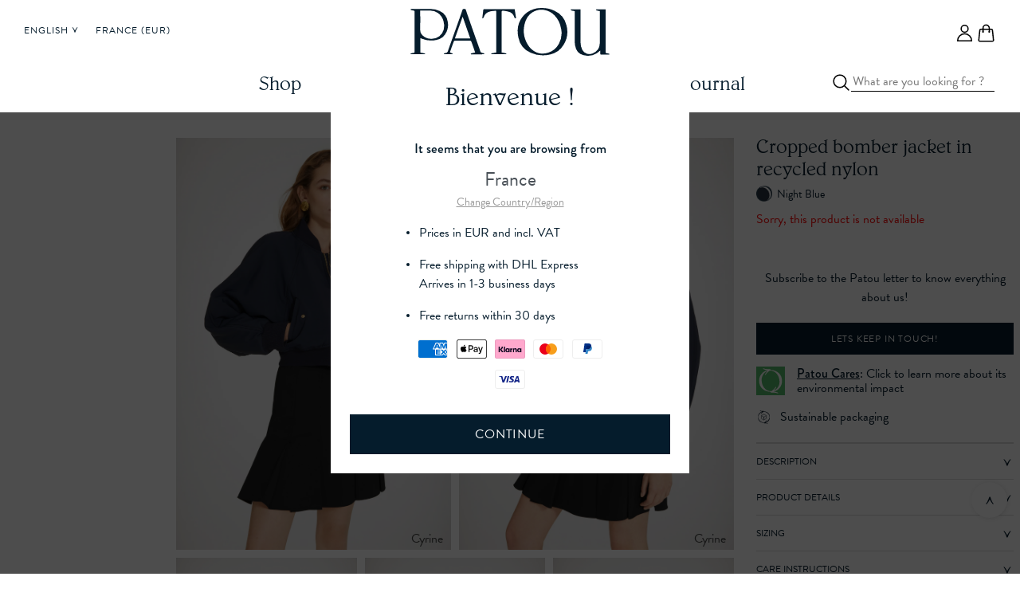

--- FILE ---
content_type: text/css
request_url: https://www.patou.com/cdn/shop/t/243/compiled_assets/styles.css?v=74307
body_size: -187
content:
@media screen and (min-width: 1025px){#theme #country-selector-container.container{width:auto!important;max-width:72.5%!important;margin-left:auto;margin-right:auto}}.footer__text .text-list li{padding-left:0}.footer__text .text-list li:before{display:none}.footer__text .icon-list{margin-top:20px;margin-left:-.325rem;justify-content:flex-start}.patou-way .details .pdp-blog-title,.patou-way .details .pdp-blog-content{text-align:left}.patou-way .details__dropdown-text{padding:0 1rem 1rem}.patou-way .details__dropdown-text,.patou-way .details__text p{max-width:100%}@media screen and (min-width: 768px){.patou-way .details__dropdown-text{padding:initial}.patou-way .details__dropdown-text,.patou-way .details__text p{max-width:275px}}scratch-card{overflow:hidden;position:relative;display:block;margin:0 auto}scratch-card canvas{position:absolute;left:0;top:0}scratch-card img,scratch-card canvas{width:auto;height:auto;min-width:0;min-height:0;max-width:100%;max-height:auto}scratch-card.is-completed>canvas{display:none;pointer-events:none}scratch-card .scratch-card-completed{display:none}scratch-card.is-completed .scratch-card-completed{display:block!important}scratch-card .scratch-card-completed-popup{position:absolute;left:0;top:0;width:100%;height:100%;display:flex;justify-content:center;align-items:center;background:#0003}scratch-card .scratch-card-completed-inner{background-color:#fff;padding:30px;display:flex;justify-content:center;align-items:center;flex-wrap:wrap;flex-direction:column}.spacer{display:block;width:100%;height:var(--spacer-height-mobile);overflow:hidden;padding:0!important;margin:0!important;clear:both}@media (min-width: 1024px){.spacer{height:var(--spacer-height-desktop)}}
/*# sourceMappingURL=/cdn/shop/t/243/compiled_assets/styles.css.map?v=74307 */


--- FILE ---
content_type: text/css
request_url: https://www.patou.com/cdn/shop/t/243/assets/fostr-popup-modal.css?v=66008761463201698121760365188
body_size: 457
content:
:root{--header-height: 60px;--megamenu-height: 30px;--footer-height: 53px;--modal-toggle-width: 30px;--modal-padding: 2rem}@media screen and (min-width: 750px){:root{--header-height: 50px;--megamenu-height: 30px;--footer-height: 50px;--modal-toggle-width: 40px;--modal-padding: 3rem}}.patou-popup-modal{width:100%;height:100%;position:fixed;top:0;left:0;margin:0 auto;box-sizing:border-box;opacity:0;visibility:hidden;z-index:-1;overflow:auto;background:#00000080}.patou-popup-modal[open]{opacity:1;visibility:visible;z-index:101}.patou-popup-modal__content{overflow:auto;height:fit-content;margin:0 auto;transform:translate(-50%);width:100%;position:absolute;bottom:0;top:0;left:50%}.patou-popup-modal__content img{max-width:100%}.patou-popup-modal__content table{display:block;max-width:fit-content;overflow-x:auto;white-space:nowrap;margin:0}.patou-popup-modal__content .responsive-wrapper{position:relative;display:block;width:100%;padding-top:56.25%;overflow:hidden}.patou-popup-modal__content .responsive-wrapper iframe{position:absolute;top:0;bottom:0;left:0;width:100%;height:100%;border:0}.patou-popup-modal__content-info{padding:var(--modal-padding);width:100%}.patou-popup-modal__opener{display:inline-block}.patou-popup-modal__button{font-size:1.5rem;padding-right:1.3rem;padding-left:0;height:4.4rem;text-underline-offset:.3rem;text-decoration-thickness:.1rem;transition:text-decoration-thickness var(--duration-short) ease}.patou-popup-modal__button:hover{text-decoration-thickness:.1rem}.patou-popup-modal__toggle{display:flex;justify-content:center;align-content:center;align-items:center;width:var(--modal-toggle-width);height:var(--modal-toggle-width);padding:0;position:absolute;top:0;right:0;z-index:2;background:none;border:none}.patou-popup-modal__toggle:hover{color:rgba(var(--color-foreground),.75)}.patou-popup-modal__toggle .icon{color:#000;height:auto;margin:0;width:.813rem}@media screen and (min-width: 750px){.patou-popup-modal__content{width:76rem;max-width:100%;height:fit-content;max-height:calc(100vh - var(--header-height) - var(--footer-height));margin:0 auto;margin-top:var(--header-height)}}.patou-popup-modal--small .patou-popup-modal__content{width:100%;max-width:51rem;text-align:center;color:#000;font-size:1.3rem}.patou-popup-modal--small .patou-popup-modal__content .customer form{margin-top:3rem}.patou-popup-modal--small .fostr-error-msg{font-size:1.3rem;margin:1rem 0}.patou-popup-modal--small .patou-popup-modal__content .h1{margin-bottom:1.5rem;color:#000}.patou-popup-modal--small .patou-popup-modal__content a{color:#000;text-decoration:underline}.patou-popup-modal--small .patou-popup-modal__content a:hover{text-decoration:none}.patou-popup-modal--small .customer:not(.account):not(.order){margin:0}.patou-popup-modal--small .field-custom,.patou-popup-modal--small .customer button{margin:0 0 1.2rem}.patou-popup-modal--small .login a[href="#recover"]{margin:0 auto;font-size:1.3rem}.patou-popup-modal--medium .patou-popup-modal__content{max-width:84rem}.patou-popup-modal--borderless{--modal-padding: 0}.bg-grey-modal{z-index:99999999999!important;background:#f8f8f8f5}.bg-grey-modal .patou-popup-modal__content{position:relative;left:0;transform:none;bottom:auto;margin:0 auto;height:auto;max-height:none}.bg-grey-modal .patou-popup-modal__toggle{position:fixed;top:20px;right:20px;width:var(--modal-toggle-width);height:var(--modal-toggle-width);padding:0;display:flex;justify-content:center;align-content:center;align-items:center;background-color:#f8f8f8bf;border-radius:100%}.bg-grey-modal .patou-popup-modal__toggle img{width:13px;height:13px}.windowed-modal.patou-popup-modal{overflow:hidden}.windowed-modal .patou-popup-modal__content{height:auto;min-height:0;max-height:calc(100vh - var(--header-height) - var(--footer-height));position:relative;top:var(--header-height);bottom:auto;left:auto;right:auto;margin:0 auto;transform:none;background:#fff;overflow:hidden}.windowed-modal .patou-popup-modal__content.fostr-modal-dialog-centered{justify-content:flex-start;align-content:flex-start;align-items:flex-start}.windowed-modal .patou-popup-modal__content-info{height:calc(100vh - var(--header-height) - var(--footer-height));overflow:auto}.size-guide-btn{display:flex;width:100%;justify-content:flex-end}.size-guide-btn button{border:none;background:none;opacity:1;transition:opacity .25s ease-in-out;font-size:var(--font-size-sm)}.size-guide-btn button:hover{opacity:.5}.product-sizing-info .size-guide-btn{text-align:left}@media screen and (min-width: 750px){#theme #PopupModal-new-size-guide .patou-popup-modal__content{max-height:calc(100vh - var(--header-height) - var(--footer-height))}}
/*# sourceMappingURL=/cdn/shop/t/243/assets/fostr-popup-modal.css.map?v=66008761463201698121760365188 */


--- FILE ---
content_type: text/css
request_url: https://www.patou.com/cdn/shop/t/243/assets/fostr-component-cart.css?v=73903933689726421481738067484
body_size: 198
content:
.fostr-cart-container{padding-bottom:30px}.fostr-cart-recommendations{margin-left:-15px;margin-right:-15px}@media (min-width: 576px){.fostr-cart-recommendations{margin-left:0;margin-right:0}}@media (min-width: 1025px){.fostr-cart-container{padding-top:50px;display:grid;grid-template-rows:repeat(3,auto);grid-template-columns:calc(100% - 353px) 293px;column-gap:60px}.fostr-cart-main{grid-row-start:1;grid-row-end:2;grid-column-start:1;grid-column-end:2}.fostr-cart-aside{width:293px;margin-top:130px;grid-row-start:1;grid-row-end:3;grid-column-start:2;grid-column-end:3}.fostr-cart-recommendations{grid-row-start:2;grid-row-end:4;grid-column-start:1;grid-column-end:2}}.cart-empty{padding:30px 0;text-align:center}.cart-empty__heading{margin:0;font-size:1.5rem;color:#051c2c}.cart-empty__btn{display:inline-block;margin-top:30px;margin-bottom:30px;padding:.625rem 1rem;font-size:12px;text-transform:uppercase!important;letter-spacing:0;color:#fff;background-color:#051c2c;border-color:#051c2c}.cart-empty__btn:hover{color:#fff;background-color:#051c2c;border-color:#000;opacity:.6}.cart-empty__text{margin-bottom:0;font-size:.875rem}.cart-empty__text a{text-decoration:underline}.cart-empty__text a:hover{text-decoration:none}.cart-header{padding-top:30px;padding-bottom:15px;text-align:center;border-bottom:1px solid #dee2e6}@media (min-width: 1025px){.cart-header{height:152px;border:0}}.cart-title{font-size:2rem}@media (min-width: 1025px){.cart-title{font-size:3rem}}.cart-breadcrumbs{display:flex;flex-wrap:wrap;align-items:center;justify-content:center;margin:15px 0 0;padding:0;list-style:none;font-size:.875rem;color:#6f7376}.cart-breadcrumbs li{white-space:nowrap}.cart-breadcrumbs li+li{margin-left:15px}.cart-breadcrumbs li a{color:inherit}.cart-breadcrumbs li span{color:#051c2c}.cart-breadcrumbs li svg{display:block;width:5px;height:5px}.cart-footer__payment ul{display:flex;flex-wrap:wrap;align-items:center;justify-content:center;gap:6px;margin:0;padding:0;list-style:none}.cart-footer__payment ul li img{display:block;width:24.5px;height:auto}.cart-help{padding:20px 15px;font-size:.875rem;color:#6f7376;background-color:var(--color-white)}.cart-footer+.cart-help{margin-top:30px}.cart-help__title{font-size:1.5rem}.cart-help__content{margin-top:.75rem}.cart-help__content p{font-size:inherit}.cart-help__content a{color:#051c2c}.cart-help__icons{margin:0;padding:0;list-style:none}.cart-help__icons li{display:flex;align-items:center}.cart-help__icons li+li{margin-top:10px}.cart-help__icons li span{width:30px;flex:none}.cart-help__icons li .icon{display:block;margin:0}.cart-help__icons li .icon-telephone{width:17px;height:15px}.cart-help__icons li .icon-whatsapp{width:20px;height:20px}.cart-help__icons li .icon-email-cart{width:18px;height:14px}.cart-help__icons li a{color:inherit}.cart-help__icons li a:hover{text-decoration:underline}.cart-footer>*+*{margin-top:15px}.cart-footer__note{font-size:.875rem;color:#6f7376}.cart-footer__info{padding-top:15px;padding-bottom:15px;text-align:right;border-bottom:1px solid #dee2e6}@media (min-width: 1025px){.cart-footer__info{padding-top:0}}.cart-footer__totals div{display:flex;flex-wrap:wrap;justify-content:space-between;font-size:.875rem;color:#051c2c}.cart-footer__totals div+div{margin-top:10px}.cart-footer__totals dt{margin:0;font-weight:400}.cart-footer__totals dd{margin:0;text-align:right}.cart-footer__checkout .cart__checkout-button{display:block;width:100%;margin:0;padding:.625rem;font-size:.75rem;line-height:1.5;letter-spacing:0;text-transform:uppercase;color:#fff;background:#051c2c}.cart-footer__checkout .cart__checkout-button:hover{color:#fff;opacity:.6}.cart-footer__dynamic-checkout ul{display:flex;flex-wrap:nowrap;align-items:center;justify-content:center;gap:6px;margin:0;padding:0;list-style:none}.cart-footer__payment p{margin-bottom:15px;font-size:1rem;text-align:center;color:#6f7376}.cart-footer__payment ul{display:flex;flex-wrap:wrap;align-items:center;justify-content:center;gap:7.5px;margin:0;padding:0;list-style:none}
/*# sourceMappingURL=/cdn/shop/t/243/assets/fostr-component-cart.css.map?v=73903933689726421481738067484 */


--- FILE ---
content_type: text/css
request_url: https://www.patou.com/cdn/shop/t/243/assets/fostr-section-main-product.css?v=121473069822105368701726480953
body_size: -106
content:
.product-container{position:relative;display:flex;flex-direction:column;align-items:flex-start}.product-container__media,.product-container__description{width:100%}@media (min-width: 992px){.product-container{flex-direction:row;justify-content:flex-end}.product-container__media{max-width:700px}.product-container__description{position:sticky;top:80px;margin-left:30px;max-width:323px}}.product-images__image{text-align:center}.reassurance-country{margin-bottom:30px}.icons__wrapper{display:flex;flex-direction:column;align-items:flex-start}.icons__contact{max-width:100%;width:100%;display:block;padding-top:40px}.icons__contact div[class^=icon-]{margin-top:10px;display:inline-block}.icons__contact div[class^=icon-] a{display:flex;align-items:center;color:#6f7376}.icons__contact div[class^=icon-] a span{margin:0;padding:0;line-height:1;color:#6f7376}.icons__contact div[class^=icon-] a span:first-child{width:34px;display:flex;align-items:center}.reveal-hover__phone{color:#6f7376;width:120px;left:0;top:0}@media screen and (min-width: 750px){.product .grid__item{padding-left:0;padding-bottom:0}.product__modal-opener:not(.product__modal-opener--image){display:block}}@media (min-width: 992px){.icons__contact{padding-top:30px}}.keypoint-jumpto-offset{display:block!important;position:relative;top:-100px}.patou-way-keypoints h6{font-size:var(--font-size-xs);text-transform:uppercase;margin:18px 0 15px}.patou-way-keypoints ul{list-style-type:none;padding:0}.patou-way-keypoints li a{display:grid;grid-template-columns:30px 1fr;margin-bottom:5px;align-items:center}.patou-way-keypoints p.patou-way-keypoint__label{margin:0}.slider-container{width:100%;font-family:Arial,sans-serif;margin-top:15px}.slider-container>.text{font-size:var(--font-size-sm)}.slider-line{position:relative;width:100%;height:2px;background:#ddd;margin-top:10px}.slider-thumb{position:absolute;width:11px;height:11px;background:#000;border-radius:50%;top:-4px;transition:left .3s ease-in-out}.slider-labels{display:flex;justify-content:space-between;font-size:14px;margin-top:10px}.slider-thumb.undersized{left:0%}.slider-thumb.just-right{left:50%;transform:translate(-50%)}.slider-thumb.oversized{left:100%;transform:translate(-100%)}
/*# sourceMappingURL=/cdn/shop/t/243/assets/fostr-section-main-product.css.map?v=121473069822105368701726480953 */


--- FILE ---
content_type: text/javascript
request_url: https://www.patou.com/cdn/shop/t/243/assets/fostr-mobile-menu.js?v=10475196731385538661767868248
body_size: 1190
content:
customElements.get("mobile-menu")||customElements.define("mobile-menu",class extends HTMLElement{constructor(){super(),this.isVisible=!1,this.transitionTime=300,this.animationStyle=null,this.mobilemenuEl=null,this.pageWrapEl=null,this.isHiddenClass="mobilemenu--hidden",this.isVisibleClass="mobilemenu--isVisible",this.isActiveClass="active",this.dropdownListTarget=".mobilemenu__link[aria-expanded]",this.dropdownExpandedListTarget='.mobilemenu__link[aria-expanded="true"]',this.tierActiveTarget="mobile-menu-tier."+this.isActiveClass,this.linkTarget=".mobilemenu__link",this.mobilemenuToggleTarget='[data-mobilemenu="toggle"]',this.menuButtonText="#menu-open.menu-open__btn span",this.menuButtonMobile="#menu-open.site-header__mobile-menu",this.menuButtonSVG="#menu-open.menu-open__btn img",this.mobilemenuCloseTarget="mobile-menu-button-close,mobile-menu-curtain",this.cartIcon=document.querySelector(".site-header__mobile-cart-mini"),this.searchIcon=document.querySelector("#search-header--mobile"),this.hearthIcon=document.querySelector(".swym-wishlist.patou-wishlist"),this.waypointTrigger=document.querySelector(".waypoint-trigger")}connectedCallback(){this.mobilemenuAddCurtain(),this.mobilemenuEl=this.querySelector("mobile-menu aside"),this.pageWrapEl=document.querySelector(".mobile-menu-page"),this.setMobilemenuAnimationStyle(),this.setMobilemenu(),this.videos=this.querySelectorAll("video");let toggleButtons=document.querySelectorAll(this.mobilemenuToggleTarget);for(var i=0;i<toggleButtons.length;i++)toggleButtons[i].addEventListener("click",this.toggleButtonEventClick.bind(this));this.addEventListener("click",this.mobilemenuCloseEventClick.bind(this)),this.addEventListener("click",this.dropdownListEventClick.bind(this)),this.addEventListener("click",this.backButtonEventClick.bind(this)),this.videos?.forEach(video=>{video.addEventListener("loadeddata",this.videoLoadedEvent.bind(this))})}disconnectedCallback(){this.pageWrapEl.classList.remove("active"),this.pageWrapEl.classList.remove("mobilemenu--push-left"),this.pageWrapEl.classList.remove("mobilemenu--push-right"),this.pageWrapEl.classList.remove("mobilemenu--overlay-left"),this.pageWrapEl.classList.remove("mobilemenu--overlay-right"),this.pageWrapEl.classList.remove("mobilemenu--overlay-bottom");let toggleButtons=document.querySelectorAll(this.mobilemenuToggleTarget);for(var i=0;i<toggleButtons.length;i++)toggleButtons[i].removeEventListener("click",this.toggleButtonEventClick.bind(this));this.removeEventListener("click",this.mobilemenuCloseEventClick.bind(this)),this.removeEventListener("click",this.dropdownListEventClick.bind(this)),this.removeEventListener("click",this.backButtonEventClick.bind(this)),this.videos?.forEach(video=>{video.removeEventListener("loadeddata",this.videoLoadedEvent.bind(this))}),this.animationStyle=null}mobilemenuHide(){this.mobilemenuEl.setAttribute("aria-expanded","false"),this.classList.remove(this.isVisibleClass),this.pageWrapEl.classList.remove(this.isActiveClass),this.isVisible=!1;let scrolledPastWaypoint;window.scrollY<this.waypointTrigger?.offsetTop?scrolledPastWaypoint=!0:scrolledPastWaypoint=!1,this.searchIcon&&(this.searchIcon.classList.remove("index-high"),scrolledPastWaypoint&&this.searchIcon.classList.add("colour-change")),this.cartIcon&&(this.cartIcon.classList.remove("index-high"),scrolledPastWaypoint&&this.cartIcon.classList.add("colour-change")),this.hearthIcon&&(this.hearthIcon.classList.remove("index-high"),scrolledPastWaypoint&&this.hearthIcon.classList.add("colour-change")),document.querySelectorAll(".menu-drawer__menu .menu-opening .menu-drawer__close-button").forEach(closeMenuElement2=>{closeMenuElement2.click()})}mobilemenuShow(){this.mobilemenuEl.setAttribute("aria-expanded","true"),this.classList.add(this.isVisibleClass),this.pageWrapEl.classList.add(this.isActiveClass),this.isVisible=!0;let scrolledPastWaypoint;window.scrollY<this.waypointTrigger?.offsetTop?scrolledPastWaypoint=!0:scrolledPastWaypoint=!1,this.searchIcon&&(this.searchIcon.classList.add("index-high"),scrolledPastWaypoint&&this.searchIcon.classList.remove("colour-change")),this.cartIcon&&(this.cartIcon.classList.add("index-high"),scrolledPastWaypoint&&this.cartIcon.classList.remove("colour-change")),this.hearthIcon&&(this.hearthIcon.classList.add("index-high"),scrolledPastWaypoint&&this.hearthIcon.classList.remove("colour-change"))}toggleButtonEventClick(){this.mobilemenuToggle()}mobilemenuAddCurtain(){document.querySelector("mobile-menu-curtain")||(this.innerHTML="<mobile-menu-curtain></mobile-menu-curtain>"+this.innerHTML)}dropdownListEventClick(event){if(!event.target.closest(this.dropdownListTarget))return!1;let dropdownListEl=event.target;return dropdownListEl.getAttribute("aria-expanded")=="false"?(dropdownListEl.setAttribute("aria-expanded","true"),!0):(dropdownListEl.setAttribute("aria-expanded","false"),!0)}dropdownListCollapseAll(){let expandedDropdownListEls=this.mobilemenuEl.querySelectorAll(this.dropdownExpandedListTarget);setTimeout(()=>{for(var i=0;i<expandedDropdownListEls.length;i++)expandedDropdownListEls[i].setAttribute("aria-expanded","false")},this.transitionTime)}nextTier(tierEl){tierEl&&(tierEl.classList.add(this.isActiveClass),this.attachScrollingEventListener(),this.setBackButton(),this.dropdownListCollapseAll())}previousTier(){var activeTiers=this.mobilemenuEl.querySelectorAll(this.tierActiveTarget),lastActiveTier=activeTiers[activeTiers.length-1];lastActiveTier.classList.remove(this.isActiveClass),this.setBackButton(),this.dropdownListCollapseAll()}setBackButton(){if(!this.mobilemenuEl)return;let backButton=this.mobilemenuEl.querySelector("mobile-menu-button-back");return backButton?(this.mobilemenuEl.querySelectorAll(this.tierActiveTarget).length==1?backButton.classList.add(this.isHiddenClass):backButton.classList.remove(this.isHiddenClass),!0):!1}backButtonEventClick(event){return!!event.target.closest('mobile-menu [data-mobilemenu="back"]')}videoLoadedEvent(event){event.target.classList.add("loaded")}unsetAllActiveTiers(){let activeTierEls=this.mobilemenuEl.querySelectorAll(this.tierActiveTarget),self=this;setTimeout(()=>{for(var i=0;i<activeTierEls.length;i++)activeTierEls[i].classList.remove(self.isActiveClass)},this.transitionTime)}setFirstTier(){let tier1El=this.mobilemenuEl.querySelector("#tier-1-0-0");tier1El&&(tier1El.classList.contains(this.isActiveClass)?(this.unsetAllActiveTiers(),this.dropdownListCollapseAll()):(tier1El.classList.add(this.isActiveClass),this.attachScrollingEventListener()),this.setBackButton())}playDrawerVideos(){this.videos?.forEach(video=>{video.muted=!0,video.playsInline=!0;const videoInterval=setInterval(()=>{video.classList.contains("loaded")&&(clearInterval(videoInterval),video.play().catch(()=>{console.log("test video play prevented")}))},100)})}pauseDrawerVideos(){this.videos?.forEach(video=>{video.pause()})}mobilemenuToggle(){this.mobilemenuEl&&(this.isVisible?(this.mobilemenuHide(),this.pauseDrawerVideos()):(this.mobilemenuShow(),this.playDrawerVideos()))}setMobilemenuAnimationStyle(){if(!this.mobilemenuEl)return!1;this.animationStyle=this.mobilemenuEl.classList.contains("mobilemenu--push-left")?"push-left":this.animationStyle,this.animationStyle=this.mobilemenuEl.classList.contains("mobilemenu--push-right")?"push-right":this.animationStyle,this.animationStyle=this.mobilemenuEl.classList.contains("mobilemenu--overlay-left")?"overlay-left":this.animationStyle,this.animationStyle=this.mobilemenuEl.classList.contains("mobilemenu--overlay-right")?"overlay-right":this.animationStyle,this.animationStyle=this.mobilemenuEl.classList.contains("mobilemenu--overlay-bottom")?"overlay-bottom":this.animationStyle}isAnimationStylePush(){return this.animationStyle==="push-left"||this.animationStyle==="push-right"}setMobilemenu(){if(!this.mobilemenuEl)return!1;if(!this.pageWrapEl){console.log("Fostr MobileMenu: Please add the page wrap.");return}return this.pageWrapEl.classList.add("mobilemenu--"+this.animationStyle),this.classList.add("mobilemenu--"+this.animationStyle),!0}tierLinkEventClick(event){if(!event.target.closest(this.linkTarget))return!1;if(event.target.tagName==="A")return;let linkEl=event.target;if(linkEl.nextElementSibling)return!0;let nextTierEl=this.mobilemenuEl.querySelector("#"+linkEl.id.replace("-link",""));return nextTierEl&&this.nextTier(nextTierEl),!0}mobilemenuCloseEventClick(event){if(!event.target.closest(this.mobilemenuCloseTarget))return!1;this.mobilemenuHide()}attachScrollingEventListener(){if(!this.mobilemenuEl)return;let lastActiveTierEl=this.mobilemenuEl.querySelectorAll("."+this.isActiveClass+":not(.mobilemenu--watchingScroll)")[this.mobilemenuEl.querySelectorAll("."+this.isActiveClass+":not(.mobilemenu--watchingScroll)").length-1];if(!lastActiveTierEl)return;let lastActiveTierBodyEl=lastActiveTierEl.querySelector("mobile-menu-tier-body");lastActiveTierBodyEl&&(lastActiveTierBodyEl.addEventListener("scroll",()=>{lastActiveTierBodyEl&&(lastActiveTierBodyEl.scrollTop>0?lastActiveTierEl.classList.add("mobilemenu--scrolling"):lastActiveTierEl.classList.remove("mobilemenu--scrolling"))},{passive:!0}),lastActiveTierEl.classList.add("mobilemenu--watchingScroll"))}});
//# sourceMappingURL=/cdn/shop/t/243/assets/fostr-mobile-menu.js.map?v=10475196731385538661767868248


--- FILE ---
content_type: text/javascript
request_url: https://www.patou.com/cdn/shop/t/243/assets/vendor.js?v=89125720005328085051726480965
body_size: 36183
content:
/*!
  * Bootstrap v4.5.0 (https://getbootstrap.com/)
  * Copyright 2011-2020 The Bootstrap Authors (https://github.com/twbs/bootstrap/graphs/contributors)
  * Licensed under MIT (https://github.com/twbs/bootstrap/blob/master/LICENSE)
  */(function(t,e){typeof exports=="object"&&typeof module!="undefined"?e(exports,require("jquery"),require("popper.js")):typeof define=="function"&&define.amd?define(["exports","jquery","popper.js"],e):e((t=t||self).bootstrap={},t.jQuery,t.Popper)})(this,function(t,e,n){"use strict";function i(t2,e2){for(var n2=0;n2<e2.length;n2++){var i2=e2[n2];i2.enumerable=i2.enumerable||!1,i2.configurable=!0,"value"in i2&&(i2.writable=!0),Object.defineProperty(t2,i2.key,i2)}}function o(t2,e2,n2){return e2&&i(t2.prototype,e2),n2&&i(t2,n2),t2}function s(t2,e2,n2){return e2 in t2?Object.defineProperty(t2,e2,{value:n2,enumerable:!0,configurable:!0,writable:!0}):t2[e2]=n2,t2}function r(t2,e2){var n2=Object.keys(t2);if(Object.getOwnPropertySymbols){var i2=Object.getOwnPropertySymbols(t2);e2&&(i2=i2.filter(function(e3){return Object.getOwnPropertyDescriptor(t2,e3).enumerable})),n2.push.apply(n2,i2)}return n2}function a(t2){for(var e2=1;e2<arguments.length;e2++){var n2=arguments[e2]!=null?arguments[e2]:{};e2%2?r(Object(n2),!0).forEach(function(e3){s(t2,e3,n2[e3])}):Object.getOwnPropertyDescriptors?Object.defineProperties(t2,Object.getOwnPropertyDescriptors(n2)):r(Object(n2)).forEach(function(e3){Object.defineProperty(t2,e3,Object.getOwnPropertyDescriptor(n2,e3))})}return t2}e=e&&Object.prototype.hasOwnProperty.call(e,"default")?e.default:e,n=n&&Object.prototype.hasOwnProperty.call(n,"default")?n.default:n;function l2(t2){var n2=this,i2=!1;return e(this).one(c.TRANSITION_END,function(){i2=!0}),setTimeout(function(){i2||c.triggerTransitionEnd(n2)},t2),this}var c={TRANSITION_END:"bsTransitionEnd",getUID:function(t2){do t2+=~~(1e6*Math.random());while(document.getElementById(t2));return t2},getSelectorFromElement:function(t2){var e2=t2.getAttribute("data-target");if(!e2||e2==="#"){var n2=t2.getAttribute("href");e2=n2&&n2!=="#"?n2.trim():""}try{return document.querySelector(e2)?e2:null}catch(t3){return null}},getTransitionDurationFromElement:function(t2){if(!t2)return 0;var n2=e(t2).css("transition-duration"),i2=e(t2).css("transition-delay"),o2=parseFloat(n2),s2=parseFloat(i2);return o2||s2?(n2=n2.split(",")[0],i2=i2.split(",")[0],1e3*(parseFloat(n2)+parseFloat(i2))):0},reflow:function(t2){return t2.offsetHeight},triggerTransitionEnd:function(t2){e(t2).trigger("transitionend")},supportsTransitionEnd:function(){return!0},isElement:function(t2){return(t2[0]||t2).nodeType},typeCheckConfig:function(t2,e2,n2){for(var i2 in n2)if(Object.prototype.hasOwnProperty.call(n2,i2)){var o2=n2[i2],s2=e2[i2],r2=s2&&c.isElement(s2)?"element":(a2=s2)===null||typeof a2=="undefined"?""+a2:{}.toString.call(a2).match(/\s([a-z]+)/i)[1].toLowerCase();if(!new RegExp(o2).test(r2))throw new Error(t2.toUpperCase()+': Option "'+i2+'" provided type "'+r2+'" but expected type "'+o2+'".')}var a2},findShadowRoot:function(t2){if(!document.documentElement.attachShadow)return null;if(typeof t2.getRootNode=="function"){var e2=t2.getRootNode();return e2 instanceof ShadowRoot?e2:null}return t2 instanceof ShadowRoot?t2:t2.parentNode?c.findShadowRoot(t2.parentNode):null},jQueryDetection:function(){if(typeof e=="undefined")throw new TypeError("Bootstrap's JavaScript requires jQuery. jQuery must be included before Bootstrap's JavaScript.");var t2=e.fn.jquery.split(" ")[0].split(".");if(t2[0]<2&&t2[1]<9||t2[0]===1&&t2[1]===9&&t2[2]<1||t2[0]>=4)throw new Error("Bootstrap's JavaScript requires at least jQuery v1.9.1 but less than v4.0.0")}};c.jQueryDetection(),e.fn.emulateTransitionEnd=l2,e.event.special[c.TRANSITION_END]={bindType:"transitionend",delegateType:"transitionend",handle:function(t2){if(e(t2.target).is(this))return t2.handleObj.handler.apply(this,arguments)}};var h="alert",u=e.fn[h],d=function(){function t2(t3){this._element=t3}var n2=t2.prototype;return n2.close=function(t3){var e2=this._element;t3&&(e2=this._getRootElement(t3)),this._triggerCloseEvent(e2).isDefaultPrevented()||this._removeElement(e2)},n2.dispose=function(){e.removeData(this._element,"bs.alert"),this._element=null},n2._getRootElement=function(t3){var n3=c.getSelectorFromElement(t3),i2=!1;return n3&&(i2=document.querySelector(n3)),i2||(i2=e(t3).closest(".alert")[0]),i2},n2._triggerCloseEvent=function(t3){var n3=e.Event("close.bs.alert");return e(t3).trigger(n3),n3},n2._removeElement=function(t3){var n3=this;if(e(t3).removeClass("show"),e(t3).hasClass("fade")){var i2=c.getTransitionDurationFromElement(t3);e(t3).one(c.TRANSITION_END,function(e2){return n3._destroyElement(t3,e2)}).emulateTransitionEnd(i2)}else this._destroyElement(t3)},n2._destroyElement=function(t3){e(t3).detach().trigger("closed.bs.alert").remove()},t2._jQueryInterface=function(n3){return this.each(function(){var i2=e(this),o2=i2.data("bs.alert");o2||(o2=new t2(this),i2.data("bs.alert",o2)),n3==="close"&&o2[n3](this)})},t2._handleDismiss=function(t3){return function(e2){e2&&e2.preventDefault(),t3.close(this)}},o(t2,null,[{key:"VERSION",get:function(){return"4.5.0"}}]),t2}();e(document).on("click.bs.alert.data-api",'[data-dismiss="alert"]',d._handleDismiss(new d)),e.fn[h]=d._jQueryInterface,e.fn[h].Constructor=d,e.fn[h].noConflict=function(){return e.fn[h]=u,d._jQueryInterface};var f=e.fn.button,g=function(){function t2(t3){this._element=t3}var n2=t2.prototype;return n2.toggle=function(){var t3=!0,n3=!0,i2=e(this._element).closest('[data-toggle="buttons"]')[0];if(i2){var o2=this._element.querySelector('input:not([type="hidden"])');if(o2){if(o2.type==="radio")if(o2.checked&&this._element.classList.contains("active"))t3=!1;else{var s2=i2.querySelector(".active");s2&&e(s2).removeClass("active")}t3&&(o2.type!=="checkbox"&&o2.type!=="radio"||(o2.checked=!this._element.classList.contains("active")),e(o2).trigger("change")),o2.focus(),n3=!1}}this._element.hasAttribute("disabled")||this._element.classList.contains("disabled")||(n3&&this._element.setAttribute("aria-pressed",!this._element.classList.contains("active")),t3&&e(this._element).toggleClass("active"))},n2.dispose=function(){e.removeData(this._element,"bs.button"),this._element=null},t2._jQueryInterface=function(n3){return this.each(function(){var i2=e(this).data("bs.button");i2||(i2=new t2(this),e(this).data("bs.button",i2)),n3==="toggle"&&i2[n3]()})},o(t2,null,[{key:"VERSION",get:function(){return"4.5.0"}}]),t2}();e(document).on("click.bs.button.data-api",'[data-toggle^="button"]',function(t2){var n2=t2.target,i2=n2;if(e(n2).hasClass("btn")||(n2=e(n2).closest(".btn")[0]),!n2||n2.hasAttribute("disabled")||n2.classList.contains("disabled"))t2.preventDefault();else{var o2=n2.querySelector('input:not([type="hidden"])');if(o2&&(o2.hasAttribute("disabled")||o2.classList.contains("disabled")))return void t2.preventDefault();i2.tagName==="LABEL"&&o2&&o2.type==="checkbox"&&t2.preventDefault(),g._jQueryInterface.call(e(n2),"toggle")}}).on("focus.bs.button.data-api blur.bs.button.data-api",'[data-toggle^="button"]',function(t2){var n2=e(t2.target).closest(".btn")[0];e(n2).toggleClass("focus",/^focus(in)?$/.test(t2.type))}),e(window).on("load.bs.button.data-api",function(){for(var t2=[].slice.call(document.querySelectorAll('[data-toggle="buttons"] .btn')),e2=0,n2=t2.length;e2<n2;e2++){var i2=t2[e2],o2=i2.querySelector('input:not([type="hidden"])');o2.checked||o2.hasAttribute("checked")?i2.classList.add("active"):i2.classList.remove("active")}for(var s2=0,r2=(t2=[].slice.call(document.querySelectorAll('[data-toggle="button"]'))).length;s2<r2;s2++){var a2=t2[s2];a2.getAttribute("aria-pressed")==="true"?a2.classList.add("active"):a2.classList.remove("active")}}),e.fn.button=g._jQueryInterface,e.fn.button.Constructor=g,e.fn.button.noConflict=function(){return e.fn.button=f,g._jQueryInterface};var m="carousel",p=".bs.carousel",_=e.fn[m],v={interval:5e3,keyboard:!0,slide:!1,pause:"hover",wrap:!0,touch:!0},b={interval:"(number|boolean)",keyboard:"boolean",slide:"(boolean|string)",pause:"(string|boolean)",wrap:"boolean",touch:"boolean"},y={TOUCH:"touch",PEN:"pen"},E=function(){function t2(t3,e2){this._items=null,this._interval=null,this._activeElement=null,this._isPaused=!1,this._isSliding=!1,this.touchTimeout=null,this.touchStartX=0,this.touchDeltaX=0,this._config=this._getConfig(e2),this._element=t3,this._indicatorsElement=this._element.querySelector(".carousel-indicators"),this._touchSupported="ontouchstart"in document.documentElement||navigator.maxTouchPoints>0,this._pointerEvent=!!(window.PointerEvent||window.MSPointerEvent),this._addEventListeners()}var n2=t2.prototype;return n2.next=function(){this._isSliding||this._slide("next")},n2.nextWhenVisible=function(){!document.hidden&&e(this._element).is(":visible")&&e(this._element).css("visibility")!=="hidden"&&this.next()},n2.prev=function(){this._isSliding||this._slide("prev")},n2.pause=function(t3){t3||(this._isPaused=!0),this._element.querySelector(".carousel-item-next, .carousel-item-prev")&&(c.triggerTransitionEnd(this._element),this.cycle(!0)),clearInterval(this._interval),this._interval=null},n2.cycle=function(t3){t3||(this._isPaused=!1),this._interval&&(clearInterval(this._interval),this._interval=null),this._config.interval&&!this._isPaused&&(this._interval=setInterval((document.visibilityState?this.nextWhenVisible:this.next).bind(this),this._config.interval))},n2.to=function(t3){var n3=this;this._activeElement=this._element.querySelector(".active.carousel-item");var i2=this._getItemIndex(this._activeElement);if(!(t3>this._items.length-1||t3<0))if(this._isSliding)e(this._element).one("slid.bs.carousel",function(){return n3.to(t3)});else{if(i2===t3)return this.pause(),void this.cycle();var o2=t3>i2?"next":"prev";this._slide(o2,this._items[t3])}},n2.dispose=function(){e(this._element).off(p),e.removeData(this._element,"bs.carousel"),this._items=null,this._config=null,this._element=null,this._interval=null,this._isPaused=null,this._isSliding=null,this._activeElement=null,this._indicatorsElement=null},n2._getConfig=function(t3){return t3=a(a({},v),t3),c.typeCheckConfig(m,t3,b),t3},n2._handleSwipe=function(){var t3=Math.abs(this.touchDeltaX);if(!(t3<=40)){var e2=t3/this.touchDeltaX;this.touchDeltaX=0,e2>0&&this.prev(),e2<0&&this.next()}},n2._addEventListeners=function(){var t3=this;this._config.keyboard&&e(this._element).on("keydown.bs.carousel",function(e2){return t3._keydown(e2)}),this._config.pause==="hover"&&e(this._element).on("mouseenter.bs.carousel",function(e2){return t3.pause(e2)}).on("mouseleave.bs.carousel",function(e2){return t3.cycle(e2)}),this._config.touch&&this._addTouchEventListeners()},n2._addTouchEventListeners=function(){var t3=this;if(this._touchSupported){var n3=function(e2){t3._pointerEvent&&y[e2.originalEvent.pointerType.toUpperCase()]?t3.touchStartX=e2.originalEvent.clientX:t3._pointerEvent||(t3.touchStartX=e2.originalEvent.touches[0].clientX)},i2=function(e2){t3._pointerEvent&&y[e2.originalEvent.pointerType.toUpperCase()]&&(t3.touchDeltaX=e2.originalEvent.clientX-t3.touchStartX),t3._handleSwipe(),t3._config.pause==="hover"&&(t3.pause(),t3.touchTimeout&&clearTimeout(t3.touchTimeout),t3.touchTimeout=setTimeout(function(e3){return t3.cycle(e3)},500+t3._config.interval))};e(this._element.querySelectorAll(".carousel-item img")).on("dragstart.bs.carousel",function(t4){return t4.preventDefault()}),this._pointerEvent?(e(this._element).on("pointerdown.bs.carousel",function(t4){return n3(t4)}),e(this._element).on("pointerup.bs.carousel",function(t4){return i2(t4)}),this._element.classList.add("pointer-event")):(e(this._element).on("touchstart.bs.carousel",function(t4){return n3(t4)}),e(this._element).on("touchmove.bs.carousel",function(e2){return function(e3){e3.originalEvent.touches&&e3.originalEvent.touches.length>1?t3.touchDeltaX=0:t3.touchDeltaX=e3.originalEvent.touches[0].clientX-t3.touchStartX}(e2)}),e(this._element).on("touchend.bs.carousel",function(t4){return i2(t4)}))}},n2._keydown=function(t3){if(!/input|textarea/i.test(t3.target.tagName))switch(t3.which){case 37:t3.preventDefault(),this.prev();break;case 39:t3.preventDefault(),this.next()}},n2._getItemIndex=function(t3){return this._items=t3&&t3.parentNode?[].slice.call(t3.parentNode.querySelectorAll(".carousel-item")):[],this._items.indexOf(t3)},n2._getItemByDirection=function(t3,e2){var n3=t3==="next",i2=t3==="prev",o2=this._getItemIndex(e2),s2=this._items.length-1;if((i2&&o2===0||n3&&o2===s2)&&!this._config.wrap)return e2;var r2=(o2+(t3==="prev"?-1:1))%this._items.length;return r2===-1?this._items[this._items.length-1]:this._items[r2]},n2._triggerSlideEvent=function(t3,n3){var i2=this._getItemIndex(t3),o2=this._getItemIndex(this._element.querySelector(".active.carousel-item")),s2=e.Event("slide.bs.carousel",{relatedTarget:t3,direction:n3,from:o2,to:i2});return e(this._element).trigger(s2),s2},n2._setActiveIndicatorElement=function(t3){if(this._indicatorsElement){var n3=[].slice.call(this._indicatorsElement.querySelectorAll(".active"));e(n3).removeClass("active");var i2=this._indicatorsElement.children[this._getItemIndex(t3)];i2&&e(i2).addClass("active")}},n2._slide=function(t3,n3){var i2,o2,s2,r2=this,a2=this._element.querySelector(".active.carousel-item"),l3=this._getItemIndex(a2),h2=n3||a2&&this._getItemByDirection(t3,a2),u2=this._getItemIndex(h2),d2=!!this._interval;if(t3==="next"?(i2="carousel-item-left",o2="carousel-item-next",s2="left"):(i2="carousel-item-right",o2="carousel-item-prev",s2="right"),h2&&e(h2).hasClass("active"))this._isSliding=!1;else if(!this._triggerSlideEvent(h2,s2).isDefaultPrevented()&&a2&&h2){this._isSliding=!0,d2&&this.pause(),this._setActiveIndicatorElement(h2);var f2=e.Event("slid.bs.carousel",{relatedTarget:h2,direction:s2,from:l3,to:u2});if(e(this._element).hasClass("slide")){e(h2).addClass(o2),c.reflow(h2),e(a2).addClass(i2),e(h2).addClass(i2);var g2=parseInt(h2.getAttribute("data-interval"),10);g2?(this._config.defaultInterval=this._config.defaultInterval||this._config.interval,this._config.interval=g2):this._config.interval=this._config.defaultInterval||this._config.interval;var m2=c.getTransitionDurationFromElement(a2);e(a2).one(c.TRANSITION_END,function(){e(h2).removeClass(i2+" "+o2).addClass("active"),e(a2).removeClass("active "+o2+" "+i2),r2._isSliding=!1,setTimeout(function(){return e(r2._element).trigger(f2)},0)}).emulateTransitionEnd(m2)}else e(a2).removeClass("active"),e(h2).addClass("active"),this._isSliding=!1,e(this._element).trigger(f2);d2&&this.cycle()}},t2._jQueryInterface=function(n3){return this.each(function(){var i2=e(this).data("bs.carousel"),o2=a(a({},v),e(this).data());typeof n3=="object"&&(o2=a(a({},o2),n3));var s2=typeof n3=="string"?n3:o2.slide;if(i2||(i2=new t2(this,o2),e(this).data("bs.carousel",i2)),typeof n3=="number")i2.to(n3);else if(typeof s2=="string"){if(typeof i2[s2]=="undefined")throw new TypeError('No method named "'+s2+'"');i2[s2]()}else o2.interval&&o2.ride&&(i2.pause(),i2.cycle())})},t2._dataApiClickHandler=function(n3){var i2=c.getSelectorFromElement(this);if(i2){var o2=e(i2)[0];if(o2&&e(o2).hasClass("carousel")){var s2=a(a({},e(o2).data()),e(this).data()),r2=this.getAttribute("data-slide-to");r2&&(s2.interval=!1),t2._jQueryInterface.call(e(o2),s2),r2&&e(o2).data("bs.carousel").to(r2),n3.preventDefault()}}},o(t2,null,[{key:"VERSION",get:function(){return"4.5.0"}},{key:"Default",get:function(){return v}}]),t2}();e(document).on("click.bs.carousel.data-api","[data-slide], [data-slide-to]",E._dataApiClickHandler),e(window).on("load.bs.carousel.data-api",function(){for(var t2=[].slice.call(document.querySelectorAll('[data-ride="carousel"]')),n2=0,i2=t2.length;n2<i2;n2++){var o2=e(t2[n2]);E._jQueryInterface.call(o2,o2.data())}}),e.fn[m]=E._jQueryInterface,e.fn[m].Constructor=E,e.fn[m].noConflict=function(){return e.fn[m]=_,E._jQueryInterface};var w="collapse",T=e.fn[w],C={toggle:!0,parent:""},S={toggle:"boolean",parent:"(string|element)"},D=function(){function t2(t3,e2){this._isTransitioning=!1,this._element=t3,this._config=this._getConfig(e2),this._triggerArray=[].slice.call(document.querySelectorAll('[data-toggle="collapse"][href="#'+t3.id+'"],[data-toggle="collapse"][data-target="#'+t3.id+'"]'));for(var n3=[].slice.call(document.querySelectorAll('[data-toggle="collapse"]')),i2=0,o2=n3.length;i2<o2;i2++){var s2=n3[i2],r2=c.getSelectorFromElement(s2),a2=[].slice.call(document.querySelectorAll(r2)).filter(function(e3){return e3===t3});r2!==null&&a2.length>0&&(this._selector=r2,this._triggerArray.push(s2))}this._parent=this._config.parent?this._getParent():null,this._config.parent||this._addAriaAndCollapsedClass(this._element,this._triggerArray),this._config.toggle&&this.toggle()}var n2=t2.prototype;return n2.toggle=function(){e(this._element).hasClass("show")?this.hide():this.show()},n2.show=function(){var n3,i2,o2=this;if(!this._isTransitioning&&!e(this._element).hasClass("show")&&(this._parent&&(n3=[].slice.call(this._parent.querySelectorAll(".show, .collapsing")).filter(function(t3){return typeof o2._config.parent=="string"?t3.getAttribute("data-parent")===o2._config.parent:t3.classList.contains("collapse")})).length===0&&(n3=null),!(n3&&(i2=e(n3).not(this._selector).data("bs.collapse"))&&i2._isTransitioning))){var s2=e.Event("show.bs.collapse");if(e(this._element).trigger(s2),!s2.isDefaultPrevented()){n3&&(t2._jQueryInterface.call(e(n3).not(this._selector),"hide"),i2||e(n3).data("bs.collapse",null));var r2=this._getDimension();e(this._element).removeClass("collapse").addClass("collapsing"),this._element.style[r2]=0,this._triggerArray.length&&e(this._triggerArray).removeClass("collapsed").attr("aria-expanded",!0),this.setTransitioning(!0);var a2="scroll"+(r2[0].toUpperCase()+r2.slice(1)),l3=c.getTransitionDurationFromElement(this._element);e(this._element).one(c.TRANSITION_END,function(){e(o2._element).removeClass("collapsing").addClass("collapse show"),o2._element.style[r2]="",o2.setTransitioning(!1),e(o2._element).trigger("shown.bs.collapse")}).emulateTransitionEnd(l3),this._element.style[r2]=this._element[a2]+"px"}}},n2.hide=function(){var t3=this;if(!this._isTransitioning&&e(this._element).hasClass("show")){var n3=e.Event("hide.bs.collapse");if(e(this._element).trigger(n3),!n3.isDefaultPrevented()){var i2=this._getDimension();this._element.style[i2]=this._element.getBoundingClientRect()[i2]+"px",c.reflow(this._element),e(this._element).addClass("collapsing").removeClass("collapse show");var o2=this._triggerArray.length;if(o2>0)for(var s2=0;s2<o2;s2++){var r2=this._triggerArray[s2],a2=c.getSelectorFromElement(r2);a2!==null&&(e([].slice.call(document.querySelectorAll(a2))).hasClass("show")||e(r2).addClass("collapsed").attr("aria-expanded",!1))}this.setTransitioning(!0),this._element.style[i2]="";var l3=c.getTransitionDurationFromElement(this._element);e(this._element).one(c.TRANSITION_END,function(){t3.setTransitioning(!1),e(t3._element).removeClass("collapsing").addClass("collapse").trigger("hidden.bs.collapse")}).emulateTransitionEnd(l3)}}},n2.setTransitioning=function(t3){this._isTransitioning=t3},n2.dispose=function(){e.removeData(this._element,"bs.collapse"),this._config=null,this._parent=null,this._element=null,this._triggerArray=null,this._isTransitioning=null},n2._getConfig=function(t3){return(t3=a(a({},C),t3)).toggle=!!t3.toggle,c.typeCheckConfig(w,t3,S),t3},n2._getDimension=function(){return e(this._element).hasClass("width")?"width":"height"},n2._getParent=function(){var n3,i2=this;c.isElement(this._config.parent)?(n3=this._config.parent,typeof this._config.parent.jquery!="undefined"&&(n3=this._config.parent[0])):n3=document.querySelector(this._config.parent);var o2='[data-toggle="collapse"][data-parent="'+this._config.parent+'"]',s2=[].slice.call(n3.querySelectorAll(o2));return e(s2).each(function(e2,n4){i2._addAriaAndCollapsedClass(t2._getTargetFromElement(n4),[n4])}),n3},n2._addAriaAndCollapsedClass=function(t3,n3){var i2=e(t3).hasClass("show");n3.length&&e(n3).toggleClass("collapsed",!i2).attr("aria-expanded",i2)},t2._getTargetFromElement=function(t3){var e2=c.getSelectorFromElement(t3);return e2?document.querySelector(e2):null},t2._jQueryInterface=function(n3){return this.each(function(){var i2=e(this),o2=i2.data("bs.collapse"),s2=a(a(a({},C),i2.data()),typeof n3=="object"&&n3?n3:{});if(!o2&&s2.toggle&&typeof n3=="string"&&/show|hide/.test(n3)&&(s2.toggle=!1),o2||(o2=new t2(this,s2),i2.data("bs.collapse",o2)),typeof n3=="string"){if(typeof o2[n3]=="undefined")throw new TypeError('No method named "'+n3+'"');o2[n3]()}})},o(t2,null,[{key:"VERSION",get:function(){return"4.5.0"}},{key:"Default",get:function(){return C}}]),t2}();e(document).on("click.bs.collapse.data-api",'[data-toggle="collapse"]',function(t2){t2.currentTarget.tagName==="A"&&t2.preventDefault();var n2=e(this),i2=c.getSelectorFromElement(this),o2=[].slice.call(document.querySelectorAll(i2));e(o2).each(function(){var t3=e(this),i3=t3.data("bs.collapse")?"toggle":n2.data();D._jQueryInterface.call(t3,i3)})}),e.fn[w]=D._jQueryInterface,e.fn[w].Constructor=D,e.fn[w].noConflict=function(){return e.fn[w]=T,D._jQueryInterface};var k="dropdown",N=e.fn[k],A=new RegExp("38|40|27"),I={offset:0,flip:!0,boundary:"scrollParent",reference:"toggle",display:"dynamic",popperConfig:null},O={offset:"(number|string|function)",flip:"boolean",boundary:"(string|element)",reference:"(string|element)",display:"string",popperConfig:"(null|object)"},j=function(){function t2(t3,e2){this._element=t3,this._popper=null,this._config=this._getConfig(e2),this._menu=this._getMenuElement(),this._inNavbar=this._detectNavbar(),this._addEventListeners()}var i2=t2.prototype;return i2.toggle=function(){if(!this._element.disabled&&!e(this._element).hasClass("disabled")){var n2=e(this._menu).hasClass("show");t2._clearMenus(),n2||this.show(!0)}},i2.show=function(i3){if(i3===void 0&&(i3=!1),!(this._element.disabled||e(this._element).hasClass("disabled")||e(this._menu).hasClass("show"))){var o2={relatedTarget:this._element},s2=e.Event("show.bs.dropdown",o2),r2=t2._getParentFromElement(this._element);if(e(r2).trigger(s2),!s2.isDefaultPrevented()){if(!this._inNavbar&&i3){if(typeof n=="undefined")throw new TypeError("Bootstrap's dropdowns require Popper.js (https://popper.js.org/)");var a2=this._element;this._config.reference==="parent"?a2=r2:c.isElement(this._config.reference)&&(a2=this._config.reference,typeof this._config.reference.jquery!="undefined"&&(a2=this._config.reference[0])),this._config.boundary!=="scrollParent"&&e(r2).addClass("position-static"),this._popper=new n(a2,this._menu,this._getPopperConfig())}"ontouchstart"in document.documentElement&&e(r2).closest(".navbar-nav").length===0&&e(document.body).children().on("mouseover",null,e.noop),this._element.focus(),this._element.setAttribute("aria-expanded",!0),e(this._menu).toggleClass("show"),e(r2).toggleClass("show").trigger(e.Event("shown.bs.dropdown",o2))}}},i2.hide=function(){if(!this._element.disabled&&!e(this._element).hasClass("disabled")&&e(this._menu).hasClass("show")){var n2={relatedTarget:this._element},i3=e.Event("hide.bs.dropdown",n2),o2=t2._getParentFromElement(this._element);e(o2).trigger(i3),i3.isDefaultPrevented()||(this._popper&&this._popper.destroy(),e(this._menu).toggleClass("show"),e(o2).toggleClass("show").trigger(e.Event("hidden.bs.dropdown",n2)))}},i2.dispose=function(){e.removeData(this._element,"bs.dropdown"),e(this._element).off(".bs.dropdown"),this._element=null,this._menu=null,this._popper!==null&&(this._popper.destroy(),this._popper=null)},i2.update=function(){this._inNavbar=this._detectNavbar(),this._popper!==null&&this._popper.scheduleUpdate()},i2._addEventListeners=function(){var t3=this;e(this._element).on("click.bs.dropdown",function(e2){e2.preventDefault(),e2.stopPropagation(),t3.toggle()})},i2._getConfig=function(t3){return t3=a(a(a({},this.constructor.Default),e(this._element).data()),t3),c.typeCheckConfig(k,t3,this.constructor.DefaultType),t3},i2._getMenuElement=function(){if(!this._menu){var e2=t2._getParentFromElement(this._element);e2&&(this._menu=e2.querySelector(".dropdown-menu"))}return this._menu},i2._getPlacement=function(){var t3=e(this._element.parentNode),n2="bottom-start";return t3.hasClass("dropup")?n2=e(this._menu).hasClass("dropdown-menu-right")?"top-end":"top-start":t3.hasClass("dropright")?n2="right-start":t3.hasClass("dropleft")?n2="left-start":e(this._menu).hasClass("dropdown-menu-right")&&(n2="bottom-end"),n2},i2._detectNavbar=function(){return e(this._element).closest(".navbar").length>0},i2._getOffset=function(){var t3=this,e2={};return typeof this._config.offset=="function"?e2.fn=function(e3){return e3.offsets=a(a({},e3.offsets),t3._config.offset(e3.offsets,t3._element)||{}),e3}:e2.offset=this._config.offset,e2},i2._getPopperConfig=function(){var t3={placement:this._getPlacement(),modifiers:{offset:this._getOffset(),flip:{enabled:this._config.flip},preventOverflow:{boundariesElement:this._config.boundary}}};return this._config.display==="static"&&(t3.modifiers.applyStyle={enabled:!1}),a(a({},t3),this._config.popperConfig)},t2._jQueryInterface=function(n2){return this.each(function(){var i3=e(this).data("bs.dropdown");if(i3||(i3=new t2(this,typeof n2=="object"?n2:null),e(this).data("bs.dropdown",i3)),typeof n2=="string"){if(typeof i3[n2]=="undefined")throw new TypeError('No method named "'+n2+'"');i3[n2]()}})},t2._clearMenus=function(n2){if(!n2||n2.which!==3&&(n2.type!=="keyup"||n2.which===9))for(var i3=[].slice.call(document.querySelectorAll('[data-toggle="dropdown"]')),o2=0,s2=i3.length;o2<s2;o2++){var r2=t2._getParentFromElement(i3[o2]),a2=e(i3[o2]).data("bs.dropdown"),l3={relatedTarget:i3[o2]};if(n2&&n2.type==="click"&&(l3.clickEvent=n2),a2){var c2=a2._menu;if(e(r2).hasClass("show")&&!(n2&&(n2.type==="click"&&/input|textarea/i.test(n2.target.tagName)||n2.type==="keyup"&&n2.which===9)&&e.contains(r2,n2.target))){var h2=e.Event("hide.bs.dropdown",l3);e(r2).trigger(h2),h2.isDefaultPrevented()||("ontouchstart"in document.documentElement&&e(document.body).children().off("mouseover",null,e.noop),i3[o2].setAttribute("aria-expanded","false"),a2._popper&&a2._popper.destroy(),e(c2).removeClass("show"),e(r2).removeClass("show").trigger(e.Event("hidden.bs.dropdown",l3)))}}}},t2._getParentFromElement=function(t3){var e2,n2=c.getSelectorFromElement(t3);return n2&&(e2=document.querySelector(n2)),e2||t3.parentNode},t2._dataApiKeydownHandler=function(n2){if(!(/input|textarea/i.test(n2.target.tagName)?n2.which===32||n2.which!==27&&(n2.which!==40&&n2.which!==38||e(n2.target).closest(".dropdown-menu").length):!A.test(n2.which))&&!this.disabled&&!e(this).hasClass("disabled")){var i3=t2._getParentFromElement(this),o2=e(i3).hasClass("show");if(o2||n2.which!==27){if(n2.preventDefault(),n2.stopPropagation(),!o2||o2&&(n2.which===27||n2.which===32))return n2.which===27&&e(i3.querySelector('[data-toggle="dropdown"]')).trigger("focus"),void e(this).trigger("click");var s2=[].slice.call(i3.querySelectorAll(".dropdown-menu .dropdown-item:not(.disabled):not(:disabled)")).filter(function(t3){return e(t3).is(":visible")});if(s2.length!==0){var r2=s2.indexOf(n2.target);n2.which===38&&r2>0&&r2--,n2.which===40&&r2<s2.length-1&&r2++,r2<0&&(r2=0),s2[r2].focus()}}}},o(t2,null,[{key:"VERSION",get:function(){return"4.5.0"}},{key:"Default",get:function(){return I}},{key:"DefaultType",get:function(){return O}}]),t2}();e(document).on("keydown.bs.dropdown.data-api",'[data-toggle="dropdown"]',j._dataApiKeydownHandler).on("keydown.bs.dropdown.data-api",".dropdown-menu",j._dataApiKeydownHandler).on("click.bs.dropdown.data-api keyup.bs.dropdown.data-api",j._clearMenus).on("click.bs.dropdown.data-api",'[data-toggle="dropdown"]',function(t2){t2.preventDefault(),t2.stopPropagation(),j._jQueryInterface.call(e(this),"toggle")}).on("click.bs.dropdown.data-api",".dropdown form",function(t2){t2.stopPropagation()}),e.fn[k]=j._jQueryInterface,e.fn[k].Constructor=j,e.fn[k].noConflict=function(){return e.fn[k]=N,j._jQueryInterface};var P=e.fn.modal,x={backdrop:!0,keyboard:!0,focus:!0,show:!0},L={backdrop:"(boolean|string)",keyboard:"boolean",focus:"boolean",show:"boolean"},R=function(){function t2(t3,e2){this._config=this._getConfig(e2),this._element=t3,this._dialog=t3.querySelector(".modal-dialog"),this._backdrop=null,this._isShown=!1,this._isBodyOverflowing=!1,this._ignoreBackdropClick=!1,this._isTransitioning=!1,this._scrollbarWidth=0}var n2=t2.prototype;return n2.toggle=function(t3){return this._isShown?this.hide():this.show(t3)},n2.show=function(t3){var n3=this;if(!this._isShown&&!this._isTransitioning){e(this._element).hasClass("fade")&&(this._isTransitioning=!0);var i2=e.Event("show.bs.modal",{relatedTarget:t3});e(this._element).trigger(i2),this._isShown||i2.isDefaultPrevented()||(this._isShown=!0,this._checkScrollbar(),this._setScrollbar(),this._adjustDialog(),this._setEscapeEvent(),this._setResizeEvent(),e(this._element).on("click.dismiss.bs.modal",'[data-dismiss="modal"]',function(t4){return n3.hide(t4)}),e(this._dialog).on("mousedown.dismiss.bs.modal",function(){e(n3._element).one("mouseup.dismiss.bs.modal",function(t4){e(t4.target).is(n3._element)&&(n3._ignoreBackdropClick=!0)})}),this._showBackdrop(function(){return n3._showElement(t3)}))}},n2.hide=function(t3){var n3=this;if(t3&&t3.preventDefault(),this._isShown&&!this._isTransitioning){var i2=e.Event("hide.bs.modal");if(e(this._element).trigger(i2),this._isShown&&!i2.isDefaultPrevented()){this._isShown=!1;var o2=e(this._element).hasClass("fade");if(o2&&(this._isTransitioning=!0),this._setEscapeEvent(),this._setResizeEvent(),e(document).off("focusin.bs.modal"),e(this._element).removeClass("show"),e(this._element).off("click.dismiss.bs.modal"),e(this._dialog).off("mousedown.dismiss.bs.modal"),o2){var s2=c.getTransitionDurationFromElement(this._element);e(this._element).one(c.TRANSITION_END,function(t4){return n3._hideModal(t4)}).emulateTransitionEnd(s2)}else this._hideModal()}}},n2.dispose=function(){[window,this._element,this._dialog].forEach(function(t3){return e(t3).off(".bs.modal")}),e(document).off("focusin.bs.modal"),e.removeData(this._element,"bs.modal"),this._config=null,this._element=null,this._dialog=null,this._backdrop=null,this._isShown=null,this._isBodyOverflowing=null,this._ignoreBackdropClick=null,this._isTransitioning=null,this._scrollbarWidth=null},n2.handleUpdate=function(){this._adjustDialog()},n2._getConfig=function(t3){return t3=a(a({},x),t3),c.typeCheckConfig("modal",t3,L),t3},n2._triggerBackdropTransition=function(){var t3=this;if(this._config.backdrop==="static"){var n3=e.Event("hidePrevented.bs.modal");if(e(this._element).trigger(n3),n3.defaultPrevented)return;this._element.classList.add("modal-static");var i2=c.getTransitionDurationFromElement(this._element);e(this._element).one(c.TRANSITION_END,function(){t3._element.classList.remove("modal-static")}).emulateTransitionEnd(i2),this._element.focus()}else this.hide()},n2._showElement=function(t3){var n3=this,i2=e(this._element).hasClass("fade"),o2=this._dialog?this._dialog.querySelector(".modal-body"):null;this._element.parentNode&&this._element.parentNode.nodeType===Node.ELEMENT_NODE||document.body.appendChild(this._element),this._element.style.display="block",this._element.removeAttribute("aria-hidden"),this._element.setAttribute("aria-modal",!0),e(this._dialog).hasClass("modal-dialog-scrollable")&&o2?o2.scrollTop=0:this._element.scrollTop=0,i2&&c.reflow(this._element),e(this._element).addClass("show"),this._config.focus&&this._enforceFocus();var s2=e.Event("shown.bs.modal",{relatedTarget:t3}),r2=function(){n3._config.focus&&n3._element.focus(),n3._isTransitioning=!1,e(n3._element).trigger(s2)};if(i2){var a2=c.getTransitionDurationFromElement(this._dialog);e(this._dialog).one(c.TRANSITION_END,r2).emulateTransitionEnd(a2)}else r2()},n2._enforceFocus=function(){var t3=this;e(document).off("focusin.bs.modal").on("focusin.bs.modal",function(n3){document!==n3.target&&t3._element!==n3.target&&e(t3._element).has(n3.target).length===0&&t3._element.focus()})},n2._setEscapeEvent=function(){var t3=this;this._isShown?e(this._element).on("keydown.dismiss.bs.modal",function(e2){t3._config.keyboard&&e2.which===27?(e2.preventDefault(),t3.hide()):t3._config.keyboard||e2.which!==27||t3._triggerBackdropTransition()}):this._isShown||e(this._element).off("keydown.dismiss.bs.modal")},n2._setResizeEvent=function(){var t3=this;this._isShown?e(window).on("resize.bs.modal",function(e2){return t3.handleUpdate(e2)}):e(window).off("resize.bs.modal")},n2._hideModal=function(){var t3=this;this._element.style.display="none",this._element.setAttribute("aria-hidden",!0),this._element.removeAttribute("aria-modal"),this._isTransitioning=!1,this._showBackdrop(function(){e(document.body).removeClass("modal-open"),t3._resetAdjustments(),t3._resetScrollbar(),e(t3._element).trigger("hidden.bs.modal")})},n2._removeBackdrop=function(){this._backdrop&&(e(this._backdrop).remove(),this._backdrop=null)},n2._showBackdrop=function(t3){var n3=this,i2=e(this._element).hasClass("fade")?"fade":"";if(this._isShown&&this._config.backdrop){if(this._backdrop=document.createElement("div"),this._backdrop.className="modal-backdrop",i2&&this._backdrop.classList.add(i2),e(this._backdrop).appendTo(document.body),e(this._element).on("click.dismiss.bs.modal",function(t4){n3._ignoreBackdropClick?n3._ignoreBackdropClick=!1:t4.target===t4.currentTarget&&n3._triggerBackdropTransition()}),i2&&c.reflow(this._backdrop),e(this._backdrop).addClass("show"),!t3)return;if(!i2)return void t3();var o2=c.getTransitionDurationFromElement(this._backdrop);e(this._backdrop).one(c.TRANSITION_END,t3).emulateTransitionEnd(o2)}else if(!this._isShown&&this._backdrop){e(this._backdrop).removeClass("show");var s2=function(){n3._removeBackdrop(),t3&&t3()};if(e(this._element).hasClass("fade")){var r2=c.getTransitionDurationFromElement(this._backdrop);e(this._backdrop).one(c.TRANSITION_END,s2).emulateTransitionEnd(r2)}else s2()}else t3&&t3()},n2._adjustDialog=function(){var t3=this._element.scrollHeight>document.documentElement.clientHeight;!this._isBodyOverflowing&&t3&&(this._element.style.paddingLeft=this._scrollbarWidth+"px"),this._isBodyOverflowing&&!t3&&(this._element.style.paddingRight=this._scrollbarWidth+"px")},n2._resetAdjustments=function(){this._element.style.paddingLeft="",this._element.style.paddingRight=""},n2._checkScrollbar=function(){var t3=document.body.getBoundingClientRect();this._isBodyOverflowing=Math.round(t3.left+t3.right)<window.innerWidth,this._scrollbarWidth=this._getScrollbarWidth()},n2._setScrollbar=function(){var t3=this;if(this._isBodyOverflowing){var n3=[].slice.call(document.querySelectorAll(".fixed-top, .fixed-bottom, .is-fixed, .sticky-top")),i2=[].slice.call(document.querySelectorAll(".sticky-top"));e(n3).each(function(n4,i3){var o3=i3.style.paddingRight,s3=e(i3).css("padding-right");e(i3).data("padding-right",o3).css("padding-right",parseFloat(s3)+t3._scrollbarWidth+"px")}),e(i2).each(function(n4,i3){var o3=i3.style.marginRight,s3=e(i3).css("margin-right");e(i3).data("margin-right",o3).css("margin-right",parseFloat(s3)-t3._scrollbarWidth+"px")});var o2=document.body.style.paddingRight,s2=e(document.body).css("padding-right");e(document.body).data("padding-right",o2).css("padding-right",parseFloat(s2)+this._scrollbarWidth+"px")}e(document.body).addClass("modal-open")},n2._resetScrollbar=function(){var t3=[].slice.call(document.querySelectorAll(".fixed-top, .fixed-bottom, .is-fixed, .sticky-top"));e(t3).each(function(t4,n4){var i3=e(n4).data("padding-right");e(n4).removeData("padding-right"),n4.style.paddingRight=i3||""});var n3=[].slice.call(document.querySelectorAll(".sticky-top"));e(n3).each(function(t4,n4){var i3=e(n4).data("margin-right");typeof i3!="undefined"&&e(n4).css("margin-right",i3).removeData("margin-right")});var i2=e(document.body).data("padding-right");e(document.body).removeData("padding-right"),document.body.style.paddingRight=i2||""},n2._getScrollbarWidth=function(){var t3=document.createElement("div");t3.className="modal-scrollbar-measure",document.body.appendChild(t3);var e2=t3.getBoundingClientRect().width-t3.clientWidth;return document.body.removeChild(t3),e2},t2._jQueryInterface=function(n3,i2){return this.each(function(){var o2=e(this).data("bs.modal"),s2=a(a(a({},x),e(this).data()),typeof n3=="object"&&n3?n3:{});if(o2||(o2=new t2(this,s2),e(this).data("bs.modal",o2)),typeof n3=="string"){if(typeof o2[n3]=="undefined")throw new TypeError('No method named "'+n3+'"');o2[n3](i2)}else s2.show&&o2.show(i2)})},o(t2,null,[{key:"VERSION",get:function(){return"4.5.0"}},{key:"Default",get:function(){return x}}]),t2}();e(document).on("click.bs.modal.data-api",'[data-toggle="modal"]',function(t2){var n2,i2=this,o2=c.getSelectorFromElement(this);o2&&(n2=document.querySelector(o2));var s2=e(n2).data("bs.modal")?"toggle":a(a({},e(n2).data()),e(this).data());this.tagName!=="A"&&this.tagName!=="AREA"||t2.preventDefault();var r2=e(n2).one("show.bs.modal",function(t3){t3.isDefaultPrevented()||r2.one("hidden.bs.modal",function(){e(i2).is(":visible")&&i2.focus()})});R._jQueryInterface.call(e(n2),s2,this)}),e.fn.modal=R._jQueryInterface,e.fn.modal.Constructor=R,e.fn.modal.noConflict=function(){return e.fn.modal=P,R._jQueryInterface};var q=["background","cite","href","itemtype","longdesc","poster","src","xlink:href"],F={"*":["class","dir","id","lang","role",/^aria-[\w-]*$/i],a:["target","href","title","rel"],area:[],b:[],br:[],col:[],code:[],div:[],em:[],hr:[],h1:[],h2:[],h3:[],h4:[],h5:[],h6:[],i:[],img:["src","srcset","alt","title","width","height"],li:[],ol:[],p:[],pre:[],s:[],small:[],span:[],sub:[],sup:[],strong:[],u:[],ul:[]},Q=/^(?:(?:https?|mailto|ftp|tel|file):|[^#&/:?]*(?:[#/?]|$))/gi,B=/^data:(?:image\/(?:bmp|gif|jpeg|jpg|png|tiff|webp)|video\/(?:mpeg|mp4|ogg|webm)|audio\/(?:mp3|oga|ogg|opus));base64,[\d+/a-z]+=*$/i;function H(t2,e2,n2){if(t2.length===0)return t2;if(n2&&typeof n2=="function")return n2(t2);for(var i2=new window.DOMParser().parseFromString(t2,"text/html"),o2=Object.keys(e2),s2=[].slice.call(i2.body.querySelectorAll("*")),r2=function(t3,n3){var i3=s2[t3],r3=i3.nodeName.toLowerCase();if(o2.indexOf(i3.nodeName.toLowerCase())===-1)return i3.parentNode.removeChild(i3),"continue";var a3=[].slice.call(i3.attributes),l4=[].concat(e2["*"]||[],e2[r3]||[]);a3.forEach(function(t4){(function(t5,e3){var n4=t5.nodeName.toLowerCase();if(e3.indexOf(n4)!==-1)return q.indexOf(n4)===-1||!!(t5.nodeValue.match(Q)||t5.nodeValue.match(B));for(var i4=e3.filter(function(t6){return t6 instanceof RegExp}),o3=0,s3=i4.length;o3<s3;o3++)if(n4.match(i4[o3]))return!0;return!1})(t4,l4)||i3.removeAttribute(t4.nodeName)})},a2=0,l3=s2.length;a2<l3;a2++)r2(a2);return i2.body.innerHTML}var U="tooltip",M=e.fn[U],W=new RegExp("(^|\\s)bs-tooltip\\S+","g"),V=["sanitize","whiteList","sanitizeFn"],z={animation:"boolean",template:"string",title:"(string|element|function)",trigger:"string",delay:"(number|object)",html:"boolean",selector:"(string|boolean)",placement:"(string|function)",offset:"(number|string|function)",container:"(string|element|boolean)",fallbackPlacement:"(string|array)",boundary:"(string|element)",sanitize:"boolean",sanitizeFn:"(null|function)",whiteList:"object",popperConfig:"(null|object)"},K={AUTO:"auto",TOP:"top",RIGHT:"right",BOTTOM:"bottom",LEFT:"left"},X={animation:!0,template:'<div class="tooltip" role="tooltip"><div class="arrow"></div><div class="tooltip-inner"></div></div>',trigger:"hover focus",title:"",delay:0,html:!1,selector:!1,placement:"top",offset:0,container:!1,fallbackPlacement:"flip",boundary:"scrollParent",sanitize:!0,sanitizeFn:null,whiteList:F,popperConfig:null},Y={HIDE:"hide.bs.tooltip",HIDDEN:"hidden.bs.tooltip",SHOW:"show.bs.tooltip",SHOWN:"shown.bs.tooltip",INSERTED:"inserted.bs.tooltip",CLICK:"click.bs.tooltip",FOCUSIN:"focusin.bs.tooltip",FOCUSOUT:"focusout.bs.tooltip",MOUSEENTER:"mouseenter.bs.tooltip",MOUSELEAVE:"mouseleave.bs.tooltip"},$=function(){function t2(t3,e2){if(typeof n=="undefined")throw new TypeError("Bootstrap's tooltips require Popper.js (https://popper.js.org/)");this._isEnabled=!0,this._timeout=0,this._hoverState="",this._activeTrigger={},this._popper=null,this.element=t3,this.config=this._getConfig(e2),this.tip=null,this._setListeners()}var i2=t2.prototype;return i2.enable=function(){this._isEnabled=!0},i2.disable=function(){this._isEnabled=!1},i2.toggleEnabled=function(){this._isEnabled=!this._isEnabled},i2.toggle=function(t3){if(this._isEnabled)if(t3){var n2=this.constructor.DATA_KEY,i3=e(t3.currentTarget).data(n2);i3||(i3=new this.constructor(t3.currentTarget,this._getDelegateConfig()),e(t3.currentTarget).data(n2,i3)),i3._activeTrigger.click=!i3._activeTrigger.click,i3._isWithActiveTrigger()?i3._enter(null,i3):i3._leave(null,i3)}else{if(e(this.getTipElement()).hasClass("show"))return void this._leave(null,this);this._enter(null,this)}},i2.dispose=function(){clearTimeout(this._timeout),e.removeData(this.element,this.constructor.DATA_KEY),e(this.element).off(this.constructor.EVENT_KEY),e(this.element).closest(".modal").off("hide.bs.modal",this._hideModalHandler),this.tip&&e(this.tip).remove(),this._isEnabled=null,this._timeout=null,this._hoverState=null,this._activeTrigger=null,this._popper&&this._popper.destroy(),this._popper=null,this.element=null,this.config=null,this.tip=null},i2.show=function(){var t3=this;if(e(this.element).css("display")==="none")throw new Error("Please use show on visible elements");var i3=e.Event(this.constructor.Event.SHOW);if(this.isWithContent()&&this._isEnabled){e(this.element).trigger(i3);var o2=c.findShadowRoot(this.element),s2=e.contains(o2!==null?o2:this.element.ownerDocument.documentElement,this.element);if(i3.isDefaultPrevented()||!s2)return;var r2=this.getTipElement(),a2=c.getUID(this.constructor.NAME);r2.setAttribute("id",a2),this.element.setAttribute("aria-describedby",a2),this.setContent(),this.config.animation&&e(r2).addClass("fade");var l3=typeof this.config.placement=="function"?this.config.placement.call(this,r2,this.element):this.config.placement,h2=this._getAttachment(l3);this.addAttachmentClass(h2);var u2=this._getContainer();e(r2).data(this.constructor.DATA_KEY,this),e.contains(this.element.ownerDocument.documentElement,this.tip)||e(r2).appendTo(u2),e(this.element).trigger(this.constructor.Event.INSERTED),this._popper=new n(this.element,r2,this._getPopperConfig(h2)),e(r2).addClass("show"),"ontouchstart"in document.documentElement&&e(document.body).children().on("mouseover",null,e.noop);var d2=function(){t3.config.animation&&t3._fixTransition();var n2=t3._hoverState;t3._hoverState=null,e(t3.element).trigger(t3.constructor.Event.SHOWN),n2==="out"&&t3._leave(null,t3)};if(e(this.tip).hasClass("fade")){var f2=c.getTransitionDurationFromElement(this.tip);e(this.tip).one(c.TRANSITION_END,d2).emulateTransitionEnd(f2)}else d2()}},i2.hide=function(t3){var n2=this,i3=this.getTipElement(),o2=e.Event(this.constructor.Event.HIDE),s2=function(){n2._hoverState!=="show"&&i3.parentNode&&i3.parentNode.removeChild(i3),n2._cleanTipClass(),n2.element.removeAttribute("aria-describedby"),e(n2.element).trigger(n2.constructor.Event.HIDDEN),n2._popper!==null&&n2._popper.destroy(),t3&&t3()};if(e(this.element).trigger(o2),!o2.isDefaultPrevented()){if(e(i3).removeClass("show"),"ontouchstart"in document.documentElement&&e(document.body).children().off("mouseover",null,e.noop),this._activeTrigger.click=!1,this._activeTrigger.focus=!1,this._activeTrigger.hover=!1,e(this.tip).hasClass("fade")){var r2=c.getTransitionDurationFromElement(i3);e(i3).one(c.TRANSITION_END,s2).emulateTransitionEnd(r2)}else s2();this._hoverState=""}},i2.update=function(){this._popper!==null&&this._popper.scheduleUpdate()},i2.isWithContent=function(){return!!this.getTitle()},i2.addAttachmentClass=function(t3){e(this.getTipElement()).addClass("bs-tooltip-"+t3)},i2.getTipElement=function(){return this.tip=this.tip||e(this.config.template)[0],this.tip},i2.setContent=function(){var t3=this.getTipElement();this.setElementContent(e(t3.querySelectorAll(".tooltip-inner")),this.getTitle()),e(t3).removeClass("fade show")},i2.setElementContent=function(t3,n2){typeof n2!="object"||!n2.nodeType&&!n2.jquery?this.config.html?(this.config.sanitize&&(n2=H(n2,this.config.whiteList,this.config.sanitizeFn)),t3.html(n2)):t3.text(n2):this.config.html?e(n2).parent().is(t3)||t3.empty().append(n2):t3.text(e(n2).text())},i2.getTitle=function(){var t3=this.element.getAttribute("data-original-title");return t3||(t3=typeof this.config.title=="function"?this.config.title.call(this.element):this.config.title),t3},i2._getPopperConfig=function(t3){var e2=this;return a(a({},{placement:t3,modifiers:{offset:this._getOffset(),flip:{behavior:this.config.fallbackPlacement},arrow:{element:".arrow"},preventOverflow:{boundariesElement:this.config.boundary}},onCreate:function(t4){t4.originalPlacement!==t4.placement&&e2._handlePopperPlacementChange(t4)},onUpdate:function(t4){return e2._handlePopperPlacementChange(t4)}}),this.config.popperConfig)},i2._getOffset=function(){var t3=this,e2={};return typeof this.config.offset=="function"?e2.fn=function(e3){return e3.offsets=a(a({},e3.offsets),t3.config.offset(e3.offsets,t3.element)||{}),e3}:e2.offset=this.config.offset,e2},i2._getContainer=function(){return this.config.container===!1?document.body:c.isElement(this.config.container)?e(this.config.container):e(document).find(this.config.container)},i2._getAttachment=function(t3){return K[t3.toUpperCase()]},i2._setListeners=function(){var t3=this;this.config.trigger.split(" ").forEach(function(n2){if(n2==="click")e(t3.element).on(t3.constructor.Event.CLICK,t3.config.selector,function(e2){return t3.toggle(e2)});else if(n2!=="manual"){var i3=n2==="hover"?t3.constructor.Event.MOUSEENTER:t3.constructor.Event.FOCUSIN,o2=n2==="hover"?t3.constructor.Event.MOUSELEAVE:t3.constructor.Event.FOCUSOUT;e(t3.element).on(i3,t3.config.selector,function(e2){return t3._enter(e2)}).on(o2,t3.config.selector,function(e2){return t3._leave(e2)})}}),this._hideModalHandler=function(){t3.element&&t3.hide()},e(this.element).closest(".modal").on("hide.bs.modal",this._hideModalHandler),this.config.selector?this.config=a(a({},this.config),{},{trigger:"manual",selector:""}):this._fixTitle()},i2._fixTitle=function(){var t3=typeof this.element.getAttribute("data-original-title");(this.element.getAttribute("title")||t3!=="string")&&(this.element.setAttribute("data-original-title",this.element.getAttribute("title")||""),this.element.setAttribute("title",""))},i2._enter=function(t3,n2){var i3=this.constructor.DATA_KEY;(n2=n2||e(t3.currentTarget).data(i3))||(n2=new this.constructor(t3.currentTarget,this._getDelegateConfig()),e(t3.currentTarget).data(i3,n2)),t3&&(n2._activeTrigger[t3.type==="focusin"?"focus":"hover"]=!0),e(n2.getTipElement()).hasClass("show")||n2._hoverState==="show"?n2._hoverState="show":(clearTimeout(n2._timeout),n2._hoverState="show",n2.config.delay&&n2.config.delay.show?n2._timeout=setTimeout(function(){n2._hoverState==="show"&&n2.show()},n2.config.delay.show):n2.show())},i2._leave=function(t3,n2){var i3=this.constructor.DATA_KEY;(n2=n2||e(t3.currentTarget).data(i3))||(n2=new this.constructor(t3.currentTarget,this._getDelegateConfig()),e(t3.currentTarget).data(i3,n2)),t3&&(n2._activeTrigger[t3.type==="focusout"?"focus":"hover"]=!1),n2._isWithActiveTrigger()||(clearTimeout(n2._timeout),n2._hoverState="out",n2.config.delay&&n2.config.delay.hide?n2._timeout=setTimeout(function(){n2._hoverState==="out"&&n2.hide()},n2.config.delay.hide):n2.hide())},i2._isWithActiveTrigger=function(){for(var t3 in this._activeTrigger)if(this._activeTrigger[t3])return!0;return!1},i2._getConfig=function(t3){var n2=e(this.element).data();return Object.keys(n2).forEach(function(t4){V.indexOf(t4)!==-1&&delete n2[t4]}),typeof(t3=a(a(a({},this.constructor.Default),n2),typeof t3=="object"&&t3?t3:{})).delay=="number"&&(t3.delay={show:t3.delay,hide:t3.delay}),typeof t3.title=="number"&&(t3.title=t3.title.toString()),typeof t3.content=="number"&&(t3.content=t3.content.toString()),c.typeCheckConfig(U,t3,this.constructor.DefaultType),t3.sanitize&&(t3.template=H(t3.template,t3.whiteList,t3.sanitizeFn)),t3},i2._getDelegateConfig=function(){var t3={};if(this.config)for(var e2 in this.config)this.constructor.Default[e2]!==this.config[e2]&&(t3[e2]=this.config[e2]);return t3},i2._cleanTipClass=function(){var t3=e(this.getTipElement()),n2=t3.attr("class").match(W);n2!==null&&n2.length&&t3.removeClass(n2.join(""))},i2._handlePopperPlacementChange=function(t3){this.tip=t3.instance.popper,this._cleanTipClass(),this.addAttachmentClass(this._getAttachment(t3.placement))},i2._fixTransition=function(){var t3=this.getTipElement(),n2=this.config.animation;t3.getAttribute("x-placement")===null&&(e(t3).removeClass("fade"),this.config.animation=!1,this.hide(),this.show(),this.config.animation=n2)},t2._jQueryInterface=function(n2){return this.each(function(){var i3=e(this).data("bs.tooltip"),o2=typeof n2=="object"&&n2;if((i3||!/dispose|hide/.test(n2))&&(i3||(i3=new t2(this,o2),e(this).data("bs.tooltip",i3)),typeof n2=="string")){if(typeof i3[n2]=="undefined")throw new TypeError('No method named "'+n2+'"');i3[n2]()}})},o(t2,null,[{key:"VERSION",get:function(){return"4.5.0"}},{key:"Default",get:function(){return X}},{key:"NAME",get:function(){return U}},{key:"DATA_KEY",get:function(){return"bs.tooltip"}},{key:"Event",get:function(){return Y}},{key:"EVENT_KEY",get:function(){return".bs.tooltip"}},{key:"DefaultType",get:function(){return z}}]),t2}();e.fn[U]=$._jQueryInterface,e.fn[U].Constructor=$,e.fn[U].noConflict=function(){return e.fn[U]=M,$._jQueryInterface};var J="popover",G=e.fn[J],Z=new RegExp("(^|\\s)bs-popover\\S+","g"),tt=a(a({},$.Default),{},{placement:"right",trigger:"click",content:"",template:'<div class="popover" role="tooltip"><div class="arrow"></div><h3 class="popover-header"></h3><div class="popover-body"></div></div>'}),et=a(a({},$.DefaultType),{},{content:"(string|element|function)"}),nt={HIDE:"hide.bs.popover",HIDDEN:"hidden.bs.popover",SHOW:"show.bs.popover",SHOWN:"shown.bs.popover",INSERTED:"inserted.bs.popover",CLICK:"click.bs.popover",FOCUSIN:"focusin.bs.popover",FOCUSOUT:"focusout.bs.popover",MOUSEENTER:"mouseenter.bs.popover",MOUSELEAVE:"mouseleave.bs.popover"},it=function(t2){var n2,i2;function s2(){return t2.apply(this,arguments)||this}i2=t2,(n2=s2).prototype=Object.create(i2.prototype),n2.prototype.constructor=n2,n2.__proto__=i2;var r2=s2.prototype;return r2.isWithContent=function(){return this.getTitle()||this._getContent()},r2.addAttachmentClass=function(t3){e(this.getTipElement()).addClass("bs-popover-"+t3)},r2.getTipElement=function(){return this.tip=this.tip||e(this.config.template)[0],this.tip},r2.setContent=function(){var t3=e(this.getTipElement());this.setElementContent(t3.find(".popover-header"),this.getTitle());var n3=this._getContent();typeof n3=="function"&&(n3=n3.call(this.element)),this.setElementContent(t3.find(".popover-body"),n3),t3.removeClass("fade show")},r2._getContent=function(){return this.element.getAttribute("data-content")||this.config.content},r2._cleanTipClass=function(){var t3=e(this.getTipElement()),n3=t3.attr("class").match(Z);n3!==null&&n3.length>0&&t3.removeClass(n3.join(""))},s2._jQueryInterface=function(t3){return this.each(function(){var n3=e(this).data("bs.popover"),i3=typeof t3=="object"?t3:null;if((n3||!/dispose|hide/.test(t3))&&(n3||(n3=new s2(this,i3),e(this).data("bs.popover",n3)),typeof t3=="string")){if(typeof n3[t3]=="undefined")throw new TypeError('No method named "'+t3+'"');n3[t3]()}})},o(s2,null,[{key:"VERSION",get:function(){return"4.5.0"}},{key:"Default",get:function(){return tt}},{key:"NAME",get:function(){return J}},{key:"DATA_KEY",get:function(){return"bs.popover"}},{key:"Event",get:function(){return nt}},{key:"EVENT_KEY",get:function(){return".bs.popover"}},{key:"DefaultType",get:function(){return et}}]),s2}($);e.fn[J]=it._jQueryInterface,e.fn[J].Constructor=it,e.fn[J].noConflict=function(){return e.fn[J]=G,it._jQueryInterface};var ot="scrollspy",st=e.fn[ot],rt={offset:10,method:"auto",target:""},at={offset:"number",method:"string",target:"(string|element)"},lt=function(){function t2(t3,n3){var i2=this;this._element=t3,this._scrollElement=t3.tagName==="BODY"?window:t3,this._config=this._getConfig(n3),this._selector=this._config.target+" .nav-link,"+this._config.target+" .list-group-item,"+this._config.target+" .dropdown-item",this._offsets=[],this._targets=[],this._activeTarget=null,this._scrollHeight=0,e(this._scrollElement).on("scroll.bs.scrollspy",function(t4){return i2._process(t4)}),this.refresh(),this._process()}var n2=t2.prototype;return n2.refresh=function(){var t3=this,n3=this._scrollElement===this._scrollElement.window?"offset":"position",i2=this._config.method==="auto"?n3:this._config.method,o2=i2==="position"?this._getScrollTop():0;this._offsets=[],this._targets=[],this._scrollHeight=this._getScrollHeight(),[].slice.call(document.querySelectorAll(this._selector)).map(function(t4){var n4,s2=c.getSelectorFromElement(t4);if(s2&&(n4=document.querySelector(s2)),n4){var r2=n4.getBoundingClientRect();if(r2.width||r2.height)return[e(n4)[i2]().top+o2,s2]}return null}).filter(function(t4){return t4}).sort(function(t4,e2){return t4[0]-e2[0]}).forEach(function(e2){t3._offsets.push(e2[0]),t3._targets.push(e2[1])})},n2.dispose=function(){e.removeData(this._element,"bs.scrollspy"),e(this._scrollElement).off(".bs.scrollspy"),this._element=null,this._scrollElement=null,this._config=null,this._selector=null,this._offsets=null,this._targets=null,this._activeTarget=null,this._scrollHeight=null},n2._getConfig=function(t3){if(typeof(t3=a(a({},rt),typeof t3=="object"&&t3?t3:{})).target!="string"&&c.isElement(t3.target)){var n3=e(t3.target).attr("id");n3||(n3=c.getUID(ot),e(t3.target).attr("id",n3)),t3.target="#"+n3}return c.typeCheckConfig(ot,t3,at),t3},n2._getScrollTop=function(){return this._scrollElement===window?this._scrollElement.pageYOffset:this._scrollElement.scrollTop},n2._getScrollHeight=function(){return this._scrollElement.scrollHeight||Math.max(document.body.scrollHeight,document.documentElement.scrollHeight)},n2._getOffsetHeight=function(){return this._scrollElement===window?window.innerHeight:this._scrollElement.getBoundingClientRect().height},n2._process=function(){var t3=this._getScrollTop()+this._config.offset,e2=this._getScrollHeight(),n3=this._config.offset+e2-this._getOffsetHeight();if(this._scrollHeight!==e2&&this.refresh(),t3>=n3){var i2=this._targets[this._targets.length-1];this._activeTarget!==i2&&this._activate(i2)}else{if(this._activeTarget&&t3<this._offsets[0]&&this._offsets[0]>0)return this._activeTarget=null,void this._clear();for(var o2=this._offsets.length;o2--;)this._activeTarget!==this._targets[o2]&&t3>=this._offsets[o2]&&(typeof this._offsets[o2+1]=="undefined"||t3<this._offsets[o2+1])&&this._activate(this._targets[o2])}},n2._activate=function(t3){this._activeTarget=t3,this._clear();var n3=this._selector.split(",").map(function(e2){return e2+'[data-target="'+t3+'"],'+e2+'[href="'+t3+'"]'}),i2=e([].slice.call(document.querySelectorAll(n3.join(","))));i2.hasClass("dropdown-item")?(i2.closest(".dropdown").find(".dropdown-toggle").addClass("active"),i2.addClass("active")):(i2.addClass("active"),i2.parents(".nav, .list-group").prev(".nav-link, .list-group-item").addClass("active"),i2.parents(".nav, .list-group").prev(".nav-item").children(".nav-link").addClass("active")),e(this._scrollElement).trigger("activate.bs.scrollspy",{relatedTarget:t3})},n2._clear=function(){[].slice.call(document.querySelectorAll(this._selector)).filter(function(t3){return t3.classList.contains("active")}).forEach(function(t3){return t3.classList.remove("active")})},t2._jQueryInterface=function(n3){return this.each(function(){var i2=e(this).data("bs.scrollspy");if(i2||(i2=new t2(this,typeof n3=="object"&&n3),e(this).data("bs.scrollspy",i2)),typeof n3=="string"){if(typeof i2[n3]=="undefined")throw new TypeError('No method named "'+n3+'"');i2[n3]()}})},o(t2,null,[{key:"VERSION",get:function(){return"4.5.0"}},{key:"Default",get:function(){return rt}}]),t2}();e(window).on("load.bs.scrollspy.data-api",function(){for(var t2=[].slice.call(document.querySelectorAll('[data-spy="scroll"]')),n2=t2.length;n2--;){var i2=e(t2[n2]);lt._jQueryInterface.call(i2,i2.data())}}),e.fn[ot]=lt._jQueryInterface,e.fn[ot].Constructor=lt,e.fn[ot].noConflict=function(){return e.fn[ot]=st,lt._jQueryInterface};var ct=e.fn.tab,ht=function(){function t2(t3){this._element=t3}var n2=t2.prototype;return n2.show=function(){var t3=this;if(!(this._element.parentNode&&this._element.parentNode.nodeType===Node.ELEMENT_NODE&&e(this._element).hasClass("active")||e(this._element).hasClass("disabled"))){var n3,i2,o2=e(this._element).closest(".nav, .list-group")[0],s2=c.getSelectorFromElement(this._element);if(o2){var r2=o2.nodeName==="UL"||o2.nodeName==="OL"?"> li > .active":".active";i2=(i2=e.makeArray(e(o2).find(r2)))[i2.length-1]}var a2=e.Event("hide.bs.tab",{relatedTarget:this._element}),l3=e.Event("show.bs.tab",{relatedTarget:i2});if(i2&&e(i2).trigger(a2),e(this._element).trigger(l3),!l3.isDefaultPrevented()&&!a2.isDefaultPrevented()){s2&&(n3=document.querySelector(s2)),this._activate(this._element,o2);var h2=function(){var n4=e.Event("hidden.bs.tab",{relatedTarget:t3._element}),o3=e.Event("shown.bs.tab",{relatedTarget:i2});e(i2).trigger(n4),e(t3._element).trigger(o3)};n3?this._activate(n3,n3.parentNode,h2):h2()}}},n2.dispose=function(){e.removeData(this._element,"bs.tab"),this._element=null},n2._activate=function(t3,n3,i2){var o2=this,s2=(!n3||n3.nodeName!=="UL"&&n3.nodeName!=="OL"?e(n3).children(".active"):e(n3).find("> li > .active"))[0],r2=i2&&s2&&e(s2).hasClass("fade"),a2=function(){return o2._transitionComplete(t3,s2,i2)};if(s2&&r2){var l3=c.getTransitionDurationFromElement(s2);e(s2).removeClass("show").one(c.TRANSITION_END,a2).emulateTransitionEnd(l3)}else a2()},n2._transitionComplete=function(t3,n3,i2){if(n3){e(n3).removeClass("active");var o2=e(n3.parentNode).find("> .dropdown-menu .active")[0];o2&&e(o2).removeClass("active"),n3.getAttribute("role")==="tab"&&n3.setAttribute("aria-selected",!1)}if(e(t3).addClass("active"),t3.getAttribute("role")==="tab"&&t3.setAttribute("aria-selected",!0),c.reflow(t3),t3.classList.contains("fade")&&t3.classList.add("show"),t3.parentNode&&e(t3.parentNode).hasClass("dropdown-menu")){var s2=e(t3).closest(".dropdown")[0];if(s2){var r2=[].slice.call(s2.querySelectorAll(".dropdown-toggle"));e(r2).addClass("active")}t3.setAttribute("aria-expanded",!0)}i2&&i2()},t2._jQueryInterface=function(n3){return this.each(function(){var i2=e(this),o2=i2.data("bs.tab");if(o2||(o2=new t2(this),i2.data("bs.tab",o2)),typeof n3=="string"){if(typeof o2[n3]=="undefined")throw new TypeError('No method named "'+n3+'"');o2[n3]()}})},o(t2,null,[{key:"VERSION",get:function(){return"4.5.0"}}]),t2}();e(document).on("click.bs.tab.data-api",'[data-toggle="tab"], [data-toggle="pill"], [data-toggle="list"]',function(t2){t2.preventDefault(),ht._jQueryInterface.call(e(this),"show")}),e.fn.tab=ht._jQueryInterface,e.fn.tab.Constructor=ht,e.fn.tab.noConflict=function(){return e.fn.tab=ct,ht._jQueryInterface};var ut=e.fn.toast,dt={animation:"boolean",autohide:"boolean",delay:"number"},ft={animation:!0,autohide:!0,delay:500},gt=function(){function t2(t3,e2){this._element=t3,this._config=this._getConfig(e2),this._timeout=null,this._setListeners()}var n2=t2.prototype;return n2.show=function(){var t3=this,n3=e.Event("show.bs.toast");if(e(this._element).trigger(n3),!n3.isDefaultPrevented()){this._config.animation&&this._element.classList.add("fade");var i2=function(){t3._element.classList.remove("showing"),t3._element.classList.add("show"),e(t3._element).trigger("shown.bs.toast"),t3._config.autohide&&(t3._timeout=setTimeout(function(){t3.hide()},t3._config.delay))};if(this._element.classList.remove("hide"),c.reflow(this._element),this._element.classList.add("showing"),this._config.animation){var o2=c.getTransitionDurationFromElement(this._element);e(this._element).one(c.TRANSITION_END,i2).emulateTransitionEnd(o2)}else i2()}},n2.hide=function(){if(this._element.classList.contains("show")){var t3=e.Event("hide.bs.toast");e(this._element).trigger(t3),t3.isDefaultPrevented()||this._close()}},n2.dispose=function(){clearTimeout(this._timeout),this._timeout=null,this._element.classList.contains("show")&&this._element.classList.remove("show"),e(this._element).off("click.dismiss.bs.toast"),e.removeData(this._element,"bs.toast"),this._element=null,this._config=null},n2._getConfig=function(t3){return t3=a(a(a({},ft),e(this._element).data()),typeof t3=="object"&&t3?t3:{}),c.typeCheckConfig("toast",t3,this.constructor.DefaultType),t3},n2._setListeners=function(){var t3=this;e(this._element).on("click.dismiss.bs.toast",'[data-dismiss="toast"]',function(){return t3.hide()})},n2._close=function(){var t3=this,n3=function(){t3._element.classList.add("hide"),e(t3._element).trigger("hidden.bs.toast")};if(this._element.classList.remove("show"),this._config.animation){var i2=c.getTransitionDurationFromElement(this._element);e(this._element).one(c.TRANSITION_END,n3).emulateTransitionEnd(i2)}else n3()},t2._jQueryInterface=function(n3){return this.each(function(){var i2=e(this),o2=i2.data("bs.toast");if(o2||(o2=new t2(this,typeof n3=="object"&&n3),i2.data("bs.toast",o2)),typeof n3=="string"){if(typeof o2[n3]=="undefined")throw new TypeError('No method named "'+n3+'"');o2[n3](this)}})},o(t2,null,[{key:"VERSION",get:function(){return"4.5.0"}},{key:"DefaultType",get:function(){return dt}},{key:"Default",get:function(){return ft}}]),t2}();e.fn.toast=gt._jQueryInterface,e.fn.toast.Constructor=gt,e.fn.toast.noConflict=function(){return e.fn.toast=ut,gt._jQueryInterface},t.Alert=d,t.Button=g,t.Carousel=E,t.Collapse=D,t.Dropdown=j,t.Modal=R,t.Popover=it,t.Scrollspy=lt,t.Tab=ht,t.Toast=gt,t.Tooltip=$,t.Util=c,Object.defineProperty(t,"__esModule",{value:!0})}),function(t){t.fn.bootstrapNumber=function(e){var n=t.extend({upClass:"default",downClass:"default",upText:"+",downText:"-",center:!0},e);return this.each(function(e2){var a=t(this),r=a.clone(!0,!0),o=a.attr("min"),p=a.attr("max"),u=parseInt(a.attr("step"))||1;function s(t2){return!(isNaN(t2)||o&&t2<o||p&&t2>p)&&(r.focus().val(t2),r.trigger("change"),!0)}var i=t("<div class='input-group input-quantity'></div>"),c=t("<button type='button'>"+n.downText+"</button>").attr("class","btn btn-"+n.downClass).click(function(){s(parseInt(r.val()||r.attr("value"))-u)}),l2=t("<button type='button'>"+n.upText+"</button>").attr("class","btn btn-"+n.upClass).click(function(){s(parseInt(r.val()||r.attr("value"))+u)});t("<span class='input-group-btn'></span>").append(c).appendTo(i),r.appendTo(i),r&&n.center&&r.css("text-align","center"),t("<span class='input-group-btn'></span>").append(l2).appendTo(i),r.prop("type","text").keydown(function(e3){if(!(t.inArray(e3.keyCode,[46,8,9,27,13,110,190])!==-1||e3.keyCode==65&&e3.ctrlKey===!0||e3.keyCode>=35&&e3.keyCode<=39)){(e3.shiftKey||e3.keyCode<48||e3.keyCode>57)&&(e3.keyCode<96||e3.keyCode>105)&&e3.preventDefault();var n2=String.fromCharCode(e3.which),a2=parseInt(r.val()+n2);(o&&a2<o||p&&a2>p)&&e3.preventDefault()}}),a.replaceWith(i)})}}(jQuery);var $jscomp={scope:{},findInternal:function(a,l2,d){a instanceof String&&(a=String(a));for(var p=a.length,h=0;h<p;h++){var b=a[h];if(l2.call(d,b,h,a))return{i:h,v:b}}return{i:-1,v:void 0}}};$jscomp.defineProperty=typeof Object.defineProperties=="function"?Object.defineProperty:function(a,l2,d){if(d.get||d.set)throw new TypeError("ES3 does not support getters and setters.");a!=Array.prototype&&a!=Object.prototype&&(a[l2]=d.value)},$jscomp.getGlobal=function(a){return typeof window!="undefined"&&window===a?a:typeof global!="undefined"&&global!=null?global:a},$jscomp.global=$jscomp.getGlobal(this),$jscomp.polyfill=function(a,l2,d,p){if(l2){for(d=$jscomp.global,a=a.split("."),p=0;p<a.length-1;p++){var h=a[p];h in d||(d[h]={}),d=d[h]}a=a[a.length-1],p=d[a],l2=l2(p),l2!=p&&l2!=null&&$jscomp.defineProperty(d,a,{configurable:!0,writable:!0,value:l2})}},$jscomp.polyfill("Array.prototype.find",function(a){return a||function(a2,d){return $jscomp.findInternal(this,a2,d).v}},"es6-impl","es3"),function(a,l2,d){typeof define=="function"&&define.amd?define(["jquery"],a):typeof exports=="object"?module.exports=a(require("jquery")):a(l2||d)}(function(a){var l2=function(b,e,f){var c={invalid:[],getCaret:function(){try{var a2,r=0,g=b.get(0),e2=document.selection,f2=g.selectionStart;return e2&&navigator.appVersion.indexOf("MSIE 10")===-1?(a2=e2.createRange(),a2.moveStart("character",-c.val().length),r=a2.text.length):(f2||f2==="0")&&(r=f2),r}catch(C){}},setCaret:function(a2){try{if(b.is(":focus")){var c2,g=b.get(0);g.setSelectionRange?g.setSelectionRange(a2,a2):(c2=g.createTextRange(),c2.collapse(!0),c2.moveEnd("character",a2),c2.moveStart("character",a2),c2.select())}}catch(B){}},events:function(){b.on("keydown.mask",function(a2){b.data("mask-keycode",a2.keyCode||a2.which),b.data("mask-previus-value",b.val()),b.data("mask-previus-caret-pos",c.getCaret()),c.maskDigitPosMapOld=c.maskDigitPosMap}).on(a.jMaskGlobals.useInput?"input.mask":"keyup.mask",c.behaviour).on("paste.mask drop.mask",function(){setTimeout(function(){b.keydown().keyup()},100)}).on("change.mask",function(){b.data("changed",!0)}).on("blur.mask",function(){d2===c.val()||b.data("changed")||b.trigger("change"),b.data("changed",!1)}).on("blur.mask",function(){d2=c.val()}).on("focus.mask",function(b2){f.selectOnFocus===!0&&a(b2.target).select()}).on("focusout.mask",function(){f.clearIfNotMatch&&!h2.test(c.val())&&c.val("")})},getRegexMask:function(){for(var a2=[],b2,c2,f2,n,d3=0;d3<e.length;d3++)(b2=m.translation[e.charAt(d3)])?(c2=b2.pattern.toString().replace(/.{1}$|^.{1}/g,""),f2=b2.optional,(b2=b2.recursive)?(a2.push(e.charAt(d3)),n={digit:e.charAt(d3),pattern:c2}):a2.push(f2||b2?c2+"?":c2)):a2.push(e.charAt(d3).replace(/[-\/\\^$*+?.()|[\]{}]/g,"\\$&"));return a2=a2.join(""),n&&(a2=a2.replace(new RegExp("("+n.digit+"(.*"+n.digit+")?)"),"($1)?").replace(new RegExp(n.digit,"g"),n.pattern)),new RegExp(a2)},destroyEvents:function(){b.off("input keydown keyup paste drop blur focusout ".split(" ").join(".mask "))},val:function(a2){var c2=b.is("input")?"val":"text";return 0<arguments.length?(b[c2]()!==a2&&b[c2](a2),c2=b):c2=b[c2](),c2},calculateCaretPosition:function(){var a2=b.data("mask-previus-value")||"",e2=c.getMasked(),g=c.getCaret();if(a2!==e2){var f2=b.data("mask-previus-caret-pos")||0,e2=e2.length,d3=a2.length,m2=a2=0,h3=0,l3=0,k;for(k=g;k<e2&&c.maskDigitPosMap[k];k++)m2++;for(k=g-1;0<=k&&c.maskDigitPosMap[k];k--)a2++;for(k=g-1;0<=k;k--)c.maskDigitPosMap[k]&&h3++;for(k=f2-1;0<=k;k--)c.maskDigitPosMapOld[k]&&l3++;g>d3?g=10*e2:f2>=g&&f2!==d3?c.maskDigitPosMapOld[g]||(f2=g,g=g-(l3-h3)-a2,c.maskDigitPosMap[g]&&(g=f2)):g>f2&&(g=g+(h3-l3)+m2)}return g},behaviour:function(f2){f2=f2||window.event,c.invalid=[];var e2=b.data("mask-keycode");if(a.inArray(e2,m.byPassKeys)===-1){var e2=c.getMasked(),g=c.getCaret();return setTimeout(function(){c.setCaret(c.calculateCaretPosition())},a.jMaskGlobals.keyStrokeCompensation),c.val(e2),c.setCaret(g),c.callbacks(f2)}},getMasked:function(a2,b2){var g=[],d3=b2===void 0?c.val():b2+"",n=0,h3=e.length,q=0,l3=d3.length,k=1,r="push",p2=-1,t=0,y=[],v,z;f.reverse?(r="unshift",k=-1,v=0,n=h3-1,q=l3-1,z=function(){return-1<n&&-1<q}):(v=h3-1,z=function(){return n<h3&&q<l3});for(var A;z();){var x=e.charAt(n),w=d3.charAt(q),u=m.translation[x];u?(w.match(u.pattern)?(g[r](w),u.recursive&&(p2===-1?p2=n:n===v&&n!==p2&&(n=p2-k),v===p2&&(n-=k)),n+=k):w===A?(t--,A=void 0):u.optional?(n+=k,q-=k):u.fallback?(g[r](u.fallback),n+=k,q-=k):c.invalid.push({p:q,v:w,e:u.pattern}),q+=k):(a2||g[r](x),w===x?(y.push(q),q+=k):(A=x,y.push(q+t),t++),n+=k)}return d3=e.charAt(v),h3!==l3+1||m.translation[d3]||g.push(d3),g=g.join(""),c.mapMaskdigitPositions(g,y,l3),g},mapMaskdigitPositions:function(a2,b2,e2){for(a2=f.reverse?a2.length-e2:0,c.maskDigitPosMap={},e2=0;e2<b2.length;e2++)c.maskDigitPosMap[b2[e2]+a2]=1},callbacks:function(a2){var h3=c.val(),g=h3!==d2,m2=[h3,a2,b,f],q=function(a3,b2,c2){typeof f[a3]=="function"&&b2&&f[a3].apply(this,c2)};q("onChange",g===!0,m2),q("onKeyPress",g===!0,m2),q("onComplete",h3.length===e.length,m2),q("onInvalid",0<c.invalid.length,[h3,a2,b,c.invalid,f])}};b=a(b);var m=this,d2=c.val(),h2;e=typeof e=="function"?e(c.val(),void 0,b,f):e,m.mask=e,m.options=f,m.remove=function(){var a2=c.getCaret();return m.options.placeholder&&b.removeAttr("placeholder"),b.data("mask-maxlength")&&b.removeAttr("maxlength"),c.destroyEvents(),c.val(m.getCleanVal()),c.setCaret(a2),b},m.getCleanVal=function(){return c.getMasked(!0)},m.getMaskedVal=function(a2){return c.getMasked(!1,a2)},m.init=function(d3){if(d3=d3||!1,f=f||{},m.clearIfNotMatch=a.jMaskGlobals.clearIfNotMatch,m.byPassKeys=a.jMaskGlobals.byPassKeys,m.translation=a.extend({},a.jMaskGlobals.translation,f.translation),m=a.extend(!0,{},m,f),h2=c.getRegexMask(),d3)c.events(),c.val(c.getMasked());else{f.placeholder&&b.attr("placeholder",f.placeholder),b.data("mask")&&b.attr("autocomplete","off"),d3=0;for(var l3=!0;d3<e.length;d3++){var g=m.translation[e.charAt(d3)];if(g&&g.recursive){l3=!1;break}}l3&&b.attr("maxlength",e.length).data("mask-maxlength",!0),c.destroyEvents(),c.events(),d3=c.getCaret(),c.val(c.getMasked()),c.setCaret(d3)}},m.init(!b.is("input"))};a.maskWatchers={};var d=function(){var b=a(this),e={},f=b.attr("data-mask");if(b.attr("data-mask-reverse")&&(e.reverse=!0),b.attr("data-mask-clearifnotmatch")&&(e.clearIfNotMatch=!0),b.attr("data-mask-selectonfocus")==="true"&&(e.selectOnFocus=!0),p(b,f,e))return b.data("mask",new l2(this,f,e))},p=function(b,e,f){f=f||{};var c=a(b).data("mask"),d2=JSON.stringify;b=a(b).val()||a(b).text();try{return typeof e=="function"&&(e=e(b)),typeof c!="object"||d2(c.options)!==d2(f)||c.mask!==e}catch(t){}},h=function(a2){var b=document.createElement("div"),d2;return a2="on"+a2,d2=a2 in b,d2||(b.setAttribute(a2,"return;"),d2=typeof b[a2]=="function"),d2};a.fn.mask=function(b,d2){d2=d2||{};var e=this.selector,c=a.jMaskGlobals,h2=c.watchInterval,c=d2.watchInputs||c.watchInputs,t=function(){if(p(this,b,d2))return a(this).data("mask",new l2(this,b,d2))};return a(this).each(t),e&&e!==""&&c&&(clearInterval(a.maskWatchers[e]),a.maskWatchers[e]=setInterval(function(){a(document).find(e).each(t)},h2)),this},a.fn.masked=function(a2){return this.data("mask").getMaskedVal(a2)},a.fn.unmask=function(){return clearInterval(a.maskWatchers[this.selector]),delete a.maskWatchers[this.selector],this.each(function(){var b=a(this).data("mask");b&&b.remove().removeData("mask")})},a.fn.cleanVal=function(){return this.data("mask").getCleanVal()},a.applyDataMask=function(b){b=b||a.jMaskGlobals.maskElements,(b instanceof a?b:a(b)).filter(a.jMaskGlobals.dataMaskAttr).each(d)},h={maskElements:"input,td,span,div",dataMaskAttr:"*[data-mask]",dataMask:!0,watchInterval:300,watchInputs:!0,keyStrokeCompensation:10,useInput:!/Chrome\/[2-4][0-9]|SamsungBrowser/.test(window.navigator.userAgent)&&h("input"),watchDataMask:!1,byPassKeys:[9,16,17,18,36,37,38,39,40,91],translation:{0:{pattern:/\d/},9:{pattern:/\d/,optional:!0},"#":{pattern:/\d/,recursive:!0},A:{pattern:/[a-zA-Z0-9]/},S:{pattern:/[a-zA-Z]/}}},a.jMaskGlobals=a.jMaskGlobals||{},h=a.jMaskGlobals=a.extend(!0,{},h,a.jMaskGlobals),h.dataMask&&a.applyDataMask(),setInterval(function(){a.jMaskGlobals.watchDataMask&&a.applyDataMask()},h.watchInterval)},window.jQuery,window.Zepto);/*! jQuery Validation Plugin - v1.19.5 - 7/1/2022
 * https://jqueryvalidation.org/
 * Copyright (c) 2022 Jörn Zaefferer; Licensed MIT */(function(a){typeof define=="function"&&define.amd?define(["jquery"],a):typeof module=="object"&&module.exports?module.exports=a(require("jquery")):a(jQuery)})(function(a){a.extend(a.fn,{validate:function(b2){if(!this.length)return void(b2&&b2.debug&&window.console&&console.warn("Nothing selected, can't validate, returning nothing."));var c2=a.data(this[0],"validator");return c2||(this.attr("novalidate","novalidate"),c2=new a.validator(b2,this[0]),a.data(this[0],"validator",c2),c2.settings.onsubmit&&(this.on("click.validate",":submit",function(b3){c2.submitButton=b3.currentTarget,a(this).hasClass("cancel")&&(c2.cancelSubmit=!0),a(this).attr("formnovalidate")!==void 0&&(c2.cancelSubmit=!0)}),this.on("submit.validate",function(b3){function d2(){var d3,e;return c2.submitButton&&(c2.settings.submitHandler||c2.formSubmitted)&&(d3=a("<input type='hidden'/>").attr("name",c2.submitButton.name).val(a(c2.submitButton).val()).appendTo(c2.currentForm)),!(c2.settings.submitHandler&&!c2.settings.debug)||(e=c2.settings.submitHandler.call(c2,c2.currentForm,b3),d3&&d3.remove(),e!==void 0&&e)}return c2.settings.debug&&b3.preventDefault(),c2.cancelSubmit?(c2.cancelSubmit=!1,d2()):c2.form()?c2.pendingRequest?(c2.formSubmitted=!0,!1):d2():(c2.focusInvalid(),!1)})),c2)},valid:function(){var b2,c2,d2;return a(this[0]).is("form")?b2=this.validate().form():(d2=[],b2=!0,c2=a(this[0].form).validate(),this.each(function(){b2=c2.element(this)&&b2,b2||(d2=d2.concat(c2.errorList))}),c2.errorList=d2),b2},rules:function(b2,c2){var d2,e,f,g,h,i,j=this[0],k=typeof this.attr("contenteditable")!="undefined"&&this.attr("contenteditable")!=="false";if(j!=null&&(!j.form&&k&&(j.form=this.closest("form")[0],j.name=this.attr("name")),j.form!=null)){if(b2)switch(d2=a.data(j.form,"validator").settings,e=d2.rules,f=a.validator.staticRules(j),b2){case"add":a.extend(f,a.validator.normalizeRule(c2)),delete f.messages,e[j.name]=f,c2.messages&&(d2.messages[j.name]=a.extend(d2.messages[j.name],c2.messages));break;case"remove":return c2?(i={},a.each(c2.split(/\s/),function(a2,b3){i[b3]=f[b3],delete f[b3]}),i):(delete e[j.name],f)}return g=a.validator.normalizeRules(a.extend({},a.validator.classRules(j),a.validator.attributeRules(j),a.validator.dataRules(j),a.validator.staticRules(j)),j),g.required&&(h=g.required,delete g.required,g=a.extend({required:h},g)),g.remote&&(h=g.remote,delete g.remote,g=a.extend(g,{remote:h})),g}}});var b=function(a2){return a2.replace(/^[\s\uFEFF\xA0]+|[\s\uFEFF\xA0]+$/g,"")};a.extend(a.expr.pseudos||a.expr[":"],{blank:function(c2){return!b(""+a(c2).val())},filled:function(c2){var d2=a(c2).val();return d2!==null&&!!b(""+d2)},unchecked:function(b2){return!a(b2).prop("checked")}}),a.validator=function(b2,c2){this.settings=a.extend(!0,{},a.validator.defaults,b2),this.currentForm=c2,this.init()},a.validator.format=function(b2,c2){return arguments.length===1?function(){var c3=a.makeArray(arguments);return c3.unshift(b2),a.validator.format.apply(this,c3)}:(c2===void 0||(arguments.length>2&&c2.constructor!==Array&&(c2=a.makeArray(arguments).slice(1)),c2.constructor!==Array&&(c2=[c2]),a.each(c2,function(a2,c3){b2=b2.replace(new RegExp("\\{"+a2+"\\}","g"),function(){return c3})})),b2)},a.extend(a.validator,{defaults:{messages:{},groups:{},rules:{},errorClass:"error",pendingClass:"pending",validClass:"valid",errorElement:"label",focusCleanup:!1,focusInvalid:!0,errorContainer:a([]),errorLabelContainer:a([]),onsubmit:!0,ignore:":hidden",ignoreTitle:!1,onfocusin:function(a2){this.lastActive=a2,this.settings.focusCleanup&&(this.settings.unhighlight&&this.settings.unhighlight.call(this,a2,this.settings.errorClass,this.settings.validClass),this.hideThese(this.errorsFor(a2)))},onfocusout:function(a2){this.checkable(a2)||!(a2.name in this.submitted)&&this.optional(a2)||this.element(a2)},onkeyup:function(b2,c2){var d2=[16,17,18,20,35,36,37,38,39,40,45,144,225];c2.which===9&&this.elementValue(b2)===""||a.inArray(c2.keyCode,d2)!==-1||(b2.name in this.submitted||b2.name in this.invalid)&&this.element(b2)},onclick:function(a2){a2.name in this.submitted?this.element(a2):a2.parentNode.name in this.submitted&&this.element(a2.parentNode)},highlight:function(b2,c2,d2){b2.type==="radio"?this.findByName(b2.name).addClass(c2).removeClass(d2):a(b2).addClass(c2).removeClass(d2)},unhighlight:function(b2,c2,d2){b2.type==="radio"?this.findByName(b2.name).removeClass(c2).addClass(d2):a(b2).removeClass(c2).addClass(d2)}},setDefaults:function(b2){a.extend(a.validator.defaults,b2)},messages:{required:"This field is required.",remote:"Please fix this field.",email:"Please enter a valid email address.",url:"Please enter a valid URL.",date:"Please enter a valid date.",dateISO:"Please enter a valid date (ISO).",number:"Please enter a valid number.",digits:"Please enter only digits.",equalTo:"Please enter the same value again.",maxlength:a.validator.format("Please enter no more than {0} characters."),minlength:a.validator.format("Please enter at least {0} characters."),rangelength:a.validator.format("Please enter a value between {0} and {1} characters long."),range:a.validator.format("Please enter a value between {0} and {1}."),max:a.validator.format("Please enter a value less than or equal to {0}."),min:a.validator.format("Please enter a value greater than or equal to {0}."),step:a.validator.format("Please enter a multiple of {0}.")},autoCreateRanges:!1,prototype:{init:function(){function b2(b3){var c3=typeof a(this).attr("contenteditable")!="undefined"&&a(this).attr("contenteditable")!=="false";if(!this.form&&c3&&(this.form=a(this).closest("form")[0],this.name=a(this).attr("name")),d2===this.form){var e2=a.data(this.form,"validator"),f="on"+b3.type.replace(/^validate/,""),g=e2.settings;g[f]&&!a(this).is(g.ignore)&&g[f].call(e2,this,b3)}}this.labelContainer=a(this.settings.errorLabelContainer),this.errorContext=this.labelContainer.length&&this.labelContainer||a(this.currentForm),this.containers=a(this.settings.errorContainer).add(this.settings.errorLabelContainer),this.submitted={},this.valueCache={},this.pendingRequest=0,this.pending={},this.invalid={},this.reset();var c2,d2=this.currentForm,e=this.groups={};a.each(this.settings.groups,function(b3,c3){typeof c3=="string"&&(c3=c3.split(/\s/)),a.each(c3,function(a2,c4){e[c4]=b3})}),c2=this.settings.rules,a.each(c2,function(b3,d3){c2[b3]=a.validator.normalizeRule(d3)}),a(this.currentForm).on("focusin.validate focusout.validate keyup.validate",":text, [type='password'], [type='file'], select, textarea, [type='number'], [type='search'], [type='tel'], [type='url'], [type='email'], [type='datetime'], [type='date'], [type='month'], [type='week'], [type='time'], [type='datetime-local'], [type='range'], [type='color'], [type='radio'], [type='checkbox'], [contenteditable], [type='button']",b2).on("click.validate","select, option, [type='radio'], [type='checkbox']",b2),this.settings.invalidHandler&&a(this.currentForm).on("invalid-form.validate",this.settings.invalidHandler)},form:function(){return this.checkForm(),a.extend(this.submitted,this.errorMap),this.invalid=a.extend({},this.errorMap),this.valid()||a(this.currentForm).triggerHandler("invalid-form",[this]),this.showErrors(),this.valid()},checkForm:function(){this.prepareForm();for(var a2=0,b2=this.currentElements=this.elements();b2[a2];a2++)this.check(b2[a2]);return this.valid()},element:function(b2){var c2,d2,e=this.clean(b2),f=this.validationTargetFor(e),g=this,h=!0;return f===void 0?delete this.invalid[e.name]:(this.prepareElement(f),this.currentElements=a(f),d2=this.groups[f.name],d2&&a.each(this.groups,function(a2,b3){b3===d2&&a2!==f.name&&(e=g.validationTargetFor(g.clean(g.findByName(a2))),e&&e.name in g.invalid&&(g.currentElements.push(e),h=g.check(e)&&h))}),c2=this.check(f)!==!1,h=h&&c2,c2?this.invalid[f.name]=!1:this.invalid[f.name]=!0,this.numberOfInvalids()||(this.toHide=this.toHide.add(this.containers)),this.showErrors(),a(b2).attr("aria-invalid",!c2)),h},showErrors:function(b2){if(b2){var c2=this;a.extend(this.errorMap,b2),this.errorList=a.map(this.errorMap,function(a2,b3){return{message:a2,element:c2.findByName(b3)[0]}}),this.successList=a.grep(this.successList,function(a2){return!(a2.name in b2)})}this.settings.showErrors?this.settings.showErrors.call(this,this.errorMap,this.errorList):this.defaultShowErrors()},resetForm:function(){a.fn.resetForm&&a(this.currentForm).resetForm(),this.invalid={},this.submitted={},this.prepareForm(),this.hideErrors();var b2=this.elements().removeData("previousValue").removeAttr("aria-invalid");this.resetElements(b2)},resetElements:function(a2){var b2;if(this.settings.unhighlight)for(b2=0;a2[b2];b2++)this.settings.unhighlight.call(this,a2[b2],this.settings.errorClass,""),this.findByName(a2[b2].name).removeClass(this.settings.validClass);else a2.removeClass(this.settings.errorClass).removeClass(this.settings.validClass)},numberOfInvalids:function(){return this.objectLength(this.invalid)},objectLength:function(a2){var b2,c2=0;for(b2 in a2)a2[b2]!==void 0&&a2[b2]!==null&&a2[b2]!==!1&&c2++;return c2},hideErrors:function(){this.hideThese(this.toHide)},hideThese:function(a2){a2.not(this.containers).text(""),this.addWrapper(a2).hide()},valid:function(){return this.size()===0},size:function(){return this.errorList.length},focusInvalid:function(){if(this.settings.focusInvalid)try{a(this.findLastActive()||this.errorList.length&&this.errorList[0].element||[]).filter(":visible").trigger("focus").trigger("focusin")}catch(b2){}},findLastActive:function(){var b2=this.lastActive;return b2&&a.grep(this.errorList,function(a2){return a2.element.name===b2.name}).length===1&&b2},elements:function(){var b2=this,c2={};return a(this.currentForm).find("input, select, textarea, [contenteditable]").not(":submit, :reset, :image, :disabled").not(this.settings.ignore).filter(function(){var d2=this.name||a(this).attr("name"),e=typeof a(this).attr("contenteditable")!="undefined"&&a(this).attr("contenteditable")!=="false";return!d2&&b2.settings.debug&&window.console&&console.error("%o has no name assigned",this),e&&(this.form=a(this).closest("form")[0],this.name=d2),this.form===b2.currentForm&&!(d2 in c2||!b2.objectLength(a(this).rules()))&&(c2[d2]=!0,!0)})},clean:function(b2){return a(b2)[0]},errors:function(){var b2=this.settings.errorClass.split(" ").join(".");return a(this.settings.errorElement+"."+b2,this.errorContext)},resetInternals:function(){this.successList=[],this.errorList=[],this.errorMap={},this.toShow=a([]),this.toHide=a([])},reset:function(){this.resetInternals(),this.currentElements=a([])},prepareForm:function(){this.reset(),this.toHide=this.errors().add(this.containers)},prepareElement:function(a2){this.reset(),this.toHide=this.errorsFor(a2)},elementValue:function(b2){var c2,d2,e=a(b2),f=b2.type,g=typeof e.attr("contenteditable")!="undefined"&&e.attr("contenteditable")!=="false";return f==="radio"||f==="checkbox"?this.findByName(b2.name).filter(":checked").val():f==="number"&&typeof b2.validity!="undefined"?b2.validity.badInput?"NaN":e.val():(c2=g?e.text():e.val(),f==="file"?c2.substr(0,12)==="C:\\fakepath\\"?c2.substr(12):(d2=c2.lastIndexOf("/"),d2>=0?c2.substr(d2+1):(d2=c2.lastIndexOf("\\"),d2>=0?c2.substr(d2+1):c2)):typeof c2=="string"?c2.replace(/\r/g,""):c2)},check:function(b2){b2=this.validationTargetFor(this.clean(b2));var c2,d2,e,f,g=a(b2).rules(),h=a.map(g,function(a2,b3){return b3}).length,i=!1,j=this.elementValue(b2);typeof g.normalizer=="function"?f=g.normalizer:typeof this.settings.normalizer=="function"&&(f=this.settings.normalizer),f&&(j=f.call(b2,j),delete g.normalizer);for(d2 in g){e={method:d2,parameters:g[d2]};try{if(c2=a.validator.methods[d2].call(this,j,b2,e.parameters),c2==="dependency-mismatch"&&h===1){i=!0;continue}if(i=!1,c2==="pending")return void(this.toHide=this.toHide.not(this.errorsFor(b2)));if(!c2)return this.formatAndAdd(b2,e),!1}catch(k){throw this.settings.debug&&window.console&&console.log("Exception occurred when checking element "+b2.id+", check the '"+e.method+"' method.",k),k instanceof TypeError&&(k.message+=".  Exception occurred when checking element "+b2.id+", check the '"+e.method+"' method."),k}}if(!i)return this.objectLength(g)&&this.successList.push(b2),!0},customDataMessage:function(b2,c2){return a(b2).data("msg"+c2.charAt(0).toUpperCase()+c2.substring(1).toLowerCase())||a(b2).data("msg")},customMessage:function(a2,b2){var c2=this.settings.messages[a2];return c2&&(c2.constructor===String?c2:c2[b2])},findDefined:function(){for(var a2=0;a2<arguments.length;a2++)if(arguments[a2]!==void 0)return arguments[a2]},defaultMessage:function(b2,c2){typeof c2=="string"&&(c2={method:c2});var d2=this.findDefined(this.customMessage(b2.name,c2.method),this.customDataMessage(b2,c2.method),!this.settings.ignoreTitle&&b2.title||void 0,a.validator.messages[c2.method],"<strong>Warning: No message defined for "+b2.name+"</strong>"),e=/\$?\{(\d+)\}/g;return typeof d2=="function"?d2=d2.call(this,c2.parameters,b2):e.test(d2)&&(d2=a.validator.format(d2.replace(e,"{$1}"),c2.parameters)),d2},formatAndAdd:function(a2,b2){var c2=this.defaultMessage(a2,b2);this.errorList.push({message:c2,element:a2,method:b2.method}),this.errorMap[a2.name]=c2,this.submitted[a2.name]=c2},addWrapper:function(a2){return this.settings.wrapper&&(a2=a2.add(a2.parent(this.settings.wrapper))),a2},defaultShowErrors:function(){var a2,b2,c2;for(a2=0;this.errorList[a2];a2++)c2=this.errorList[a2],this.settings.highlight&&this.settings.highlight.call(this,c2.element,this.settings.errorClass,this.settings.validClass),this.showLabel(c2.element,c2.message);if(this.errorList.length&&(this.toShow=this.toShow.add(this.containers)),this.settings.success)for(a2=0;this.successList[a2];a2++)this.showLabel(this.successList[a2]);if(this.settings.unhighlight)for(a2=0,b2=this.validElements();b2[a2];a2++)this.settings.unhighlight.call(this,b2[a2],this.settings.errorClass,this.settings.validClass);this.toHide=this.toHide.not(this.toShow),this.hideErrors(),this.addWrapper(this.toShow).show()},validElements:function(){return this.currentElements.not(this.invalidElements())},invalidElements:function(){return a(this.errorList).map(function(){return this.element})},showLabel:function(b2,c2){var d2,e,f,g,h=this.errorsFor(b2),i=this.idOrName(b2),j=a(b2).attr("aria-describedby");h.length?(h.removeClass(this.settings.validClass).addClass(this.settings.errorClass),h.html(c2)):(h=a("<"+this.settings.errorElement+">").attr("id",i+"-error").addClass(this.settings.errorClass).html(c2||""),d2=h,this.settings.wrapper&&(d2=h.hide().show().wrap("<"+this.settings.wrapper+"/>").parent()),this.labelContainer.length?this.labelContainer.append(d2):this.settings.errorPlacement?this.settings.errorPlacement.call(this,d2,a(b2)):d2.insertAfter(b2),h.is("label")?h.attr("for",i):h.parents("label[for='"+this.escapeCssMeta(i)+"']").length===0&&(f=h.attr("id"),j?j.match(new RegExp("\\b"+this.escapeCssMeta(f)+"\\b"))||(j+=" "+f):j=f,a(b2).attr("aria-describedby",j),e=this.groups[b2.name],e&&(g=this,a.each(g.groups,function(b3,c3){c3===e&&a("[name='"+g.escapeCssMeta(b3)+"']",g.currentForm).attr("aria-describedby",h.attr("id"))})))),!c2&&this.settings.success&&(h.text(""),typeof this.settings.success=="string"?h.addClass(this.settings.success):this.settings.success(h,b2)),this.toShow=this.toShow.add(h)},errorsFor:function(b2){var c2=this.escapeCssMeta(this.idOrName(b2)),d2=a(b2).attr("aria-describedby"),e="label[for='"+c2+"'], label[for='"+c2+"'] *";return d2&&(e=e+", #"+this.escapeCssMeta(d2).replace(/\s+/g,", #")),this.errors().filter(e)},escapeCssMeta:function(a2){return a2===void 0?"":a2.replace(/([\\!"#$%&'()*+,./:;<=>?@\[\]^`{|}~])/g,"\\$1")},idOrName:function(a2){return this.groups[a2.name]||(this.checkable(a2)?a2.name:a2.id||a2.name)},validationTargetFor:function(b2){return this.checkable(b2)&&(b2=this.findByName(b2.name)),a(b2).not(this.settings.ignore)[0]},checkable:function(a2){return/radio|checkbox/i.test(a2.type)},findByName:function(b2){return a(this.currentForm).find("[name='"+this.escapeCssMeta(b2)+"']")},getLength:function(b2,c2){switch(c2.nodeName.toLowerCase()){case"select":return a("option:selected",c2).length;case"input":if(this.checkable(c2))return this.findByName(c2.name).filter(":checked").length}return b2.length},depend:function(a2,b2){return!this.dependTypes[typeof a2]||this.dependTypes[typeof a2](a2,b2)},dependTypes:{boolean:function(a2){return a2},string:function(b2,c2){return!!a(b2,c2.form).length},function:function(a2,b2){return a2(b2)}},optional:function(b2){var c2=this.elementValue(b2);return!a.validator.methods.required.call(this,c2,b2)&&"dependency-mismatch"},startRequest:function(b2){this.pending[b2.name]||(this.pendingRequest++,a(b2).addClass(this.settings.pendingClass),this.pending[b2.name]=!0)},stopRequest:function(b2,c2){this.pendingRequest--,this.pendingRequest<0&&(this.pendingRequest=0),delete this.pending[b2.name],a(b2).removeClass(this.settings.pendingClass),c2&&this.pendingRequest===0&&this.formSubmitted&&this.form()&&this.pendingRequest===0?(a(this.currentForm).trigger("submit"),this.submitButton&&a("input:hidden[name='"+this.submitButton.name+"']",this.currentForm).remove(),this.formSubmitted=!1):!c2&&this.pendingRequest===0&&this.formSubmitted&&(a(this.currentForm).triggerHandler("invalid-form",[this]),this.formSubmitted=!1)},previousValue:function(b2,c2){return c2=typeof c2=="string"&&c2||"remote",a.data(b2,"previousValue")||a.data(b2,"previousValue",{old:null,valid:!0,message:this.defaultMessage(b2,{method:c2})})},destroy:function(){this.resetForm(),a(this.currentForm).off(".validate").removeData("validator").find(".validate-equalTo-blur").off(".validate-equalTo").removeClass("validate-equalTo-blur").find(".validate-lessThan-blur").off(".validate-lessThan").removeClass("validate-lessThan-blur").find(".validate-lessThanEqual-blur").off(".validate-lessThanEqual").removeClass("validate-lessThanEqual-blur").find(".validate-greaterThanEqual-blur").off(".validate-greaterThanEqual").removeClass("validate-greaterThanEqual-blur").find(".validate-greaterThan-blur").off(".validate-greaterThan").removeClass("validate-greaterThan-blur")}},classRuleSettings:{required:{required:!0},email:{email:!0},url:{url:!0},date:{date:!0},dateISO:{dateISO:!0},number:{number:!0},digits:{digits:!0},creditcard:{creditcard:!0}},addClassRules:function(b2,c2){b2.constructor===String?this.classRuleSettings[b2]=c2:a.extend(this.classRuleSettings,b2)},classRules:function(b2){var c2={},d2=a(b2).attr("class");return d2&&a.each(d2.split(" "),function(){this in a.validator.classRuleSettings&&a.extend(c2,a.validator.classRuleSettings[this])}),c2},normalizeAttributeRule:function(a2,b2,c2,d2){/min|max|step/.test(c2)&&(b2===null||/number|range|text/.test(b2))&&(d2=Number(d2),isNaN(d2)&&(d2=void 0)),d2||d2===0?a2[c2]=d2:b2===c2&&b2!=="range"&&(a2[b2==="date"?"dateISO":c2]=!0)},attributeRules:function(b2){var c2,d2,e={},f=a(b2),g=b2.getAttribute("type");for(c2 in a.validator.methods)c2==="required"?(d2=b2.getAttribute(c2),d2===""&&(d2=!0),d2=!!d2):d2=f.attr(c2),this.normalizeAttributeRule(e,g,c2,d2);return e.maxlength&&/-1|2147483647|524288/.test(e.maxlength)&&delete e.maxlength,e},dataRules:function(b2){var c2,d2,e={},f=a(b2),g=b2.getAttribute("type");for(c2 in a.validator.methods)d2=f.data("rule"+c2.charAt(0).toUpperCase()+c2.substring(1).toLowerCase()),d2===""&&(d2=!0),this.normalizeAttributeRule(e,g,c2,d2);return e},staticRules:function(b2){var c2={},d2=a.data(b2.form,"validator");return d2.settings.rules&&(c2=a.validator.normalizeRule(d2.settings.rules[b2.name])||{}),c2},normalizeRules:function(b2,c2){return a.each(b2,function(d2,e){if(e===!1)return void delete b2[d2];if(e.param||e.depends){var f=!0;switch(typeof e.depends){case"string":f=!!a(e.depends,c2.form).length;break;case"function":f=e.depends.call(c2,c2)}f?b2[d2]=e.param===void 0||e.param:(a.data(c2.form,"validator").resetElements(a(c2)),delete b2[d2])}}),a.each(b2,function(a2,d2){b2[a2]=typeof d2=="function"&&a2!=="normalizer"?d2(c2):d2}),a.each(["minlength","maxlength"],function(){b2[this]&&(b2[this]=Number(b2[this]))}),a.each(["rangelength","range"],function(){var a2;b2[this]&&(Array.isArray(b2[this])?b2[this]=[Number(b2[this][0]),Number(b2[this][1])]:typeof b2[this]=="string"&&(a2=b2[this].replace(/[\[\]]/g,"").split(/[\s,]+/),b2[this]=[Number(a2[0]),Number(a2[1])]))}),a.validator.autoCreateRanges&&(b2.min!=null&&b2.max!=null&&(b2.range=[b2.min,b2.max],delete b2.min,delete b2.max),b2.minlength!=null&&b2.maxlength!=null&&(b2.rangelength=[b2.minlength,b2.maxlength],delete b2.minlength,delete b2.maxlength)),b2},normalizeRule:function(b2){if(typeof b2=="string"){var c2={};a.each(b2.split(/\s/),function(){c2[this]=!0}),b2=c2}return b2},addMethod:function(b2,c2,d2){a.validator.methods[b2]=c2,a.validator.messages[b2]=d2!==void 0?d2:a.validator.messages[b2],c2.length<3&&a.validator.addClassRules(b2,a.validator.normalizeRule(b2))},methods:{required:function(b2,c2,d2){if(!this.depend(d2,c2))return"dependency-mismatch";if(c2.nodeName.toLowerCase()==="select"){var e=a(c2).val();return e&&e.length>0}return this.checkable(c2)?this.getLength(b2,c2)>0:b2!=null&&b2.length>0},email:function(a2,b2){return this.optional(b2)||/^[a-zA-Z0-9.!#$%&'*+\/=?^_`{|}~-]+@[a-zA-Z0-9](?:[a-zA-Z0-9-]{0,61}[a-zA-Z0-9])?(?:\.[a-zA-Z0-9](?:[a-zA-Z0-9-]{0,61}[a-zA-Z0-9])?)*$/.test(a2)},url:function(a2,b2){return this.optional(b2)||/^(?:(?:(?:https?|ftp):)?\/\/)(?:(?:[^\]\[?\/<~#`!@$^&*()+=}|:";',>{ ]|%[0-9A-Fa-f]{2})+(?::(?:[^\]\[?\/<~#`!@$^&*()+=}|:";',>{ ]|%[0-9A-Fa-f]{2})*)?@)?(?:(?!(?:10|127)(?:\.\d{1,3}){3})(?!(?:169\.254|192\.168)(?:\.\d{1,3}){2})(?!172\.(?:1[6-9]|2\d|3[0-1])(?:\.\d{1,3}){2})(?:[1-9]\d?|1\d\d|2[01]\d|22[0-3])(?:\.(?:1?\d{1,2}|2[0-4]\d|25[0-5])){2}(?:\.(?:[1-9]\d?|1\d\d|2[0-4]\d|25[0-4]))|(?:(?:[a-z0-9\u00a1-\uffff][a-z0-9\u00a1-\uffff_-]{0,62})?[a-z0-9\u00a1-\uffff]\.)+(?:[a-z\u00a1-\uffff]{2,}\.?))(?::\d{2,5})?(?:[/?#]\S*)?$/i.test(a2)},date:function(){var a2=!1;return function(b2,c2){return a2||(a2=!0,this.settings.debug&&window.console&&console.warn("The `date` method is deprecated and will be removed in version '2.0.0'.\nPlease don't use it, since it relies on the Date constructor, which\nbehaves very differently across browsers and locales. Use `dateISO`\ninstead or one of the locale specific methods in `localizations/`\nand `additional-methods.js`.")),this.optional(c2)||!/Invalid|NaN/.test(new Date(b2).toString())}}(),dateISO:function(a2,b2){return this.optional(b2)||/^\d{4}[\/\-](0?[1-9]|1[012])[\/\-](0?[1-9]|[12][0-9]|3[01])$/.test(a2)},number:function(a2,b2){return this.optional(b2)||/^(?:-?\d+|-?\d{1,3}(?:,\d{3})+)?(?:\.\d+)?$/.test(a2)},digits:function(a2,b2){return this.optional(b2)||/^\d+$/.test(a2)},minlength:function(a2,b2,c2){var d2=Array.isArray(a2)?a2.length:this.getLength(a2,b2);return this.optional(b2)||d2>=c2},maxlength:function(a2,b2,c2){var d2=Array.isArray(a2)?a2.length:this.getLength(a2,b2);return this.optional(b2)||d2<=c2},rangelength:function(a2,b2,c2){var d2=Array.isArray(a2)?a2.length:this.getLength(a2,b2);return this.optional(b2)||d2>=c2[0]&&d2<=c2[1]},min:function(a2,b2,c2){return this.optional(b2)||a2>=c2},max:function(a2,b2,c2){return this.optional(b2)||a2<=c2},range:function(a2,b2,c2){return this.optional(b2)||a2>=c2[0]&&a2<=c2[1]},step:function(b2,c2,d2){var e,f=a(c2).attr("type"),g="Step attribute on input type "+f+" is not supported.",h=["text","number","range"],i=new RegExp("\\b"+f+"\\b"),j=f&&!i.test(h.join()),k=function(a2){var b3=(""+a2).match(/(?:\.(\d+))?$/);return b3&&b3[1]?b3[1].length:0},l2=function(a2){return Math.round(a2*Math.pow(10,e))},m=!0;if(j)throw new Error(g);return e=k(d2),(k(b2)>e||l2(b2)%l2(d2)!==0)&&(m=!1),this.optional(c2)||m},equalTo:function(b2,c2,d2){var e=a(d2);return this.settings.onfocusout&&e.not(".validate-equalTo-blur").length&&e.addClass("validate-equalTo-blur").on("blur.validate-equalTo",function(){a(c2).valid()}),b2===e.val()},remote:function(b2,c2,d2,e){if(this.optional(c2))return"dependency-mismatch";e=typeof e=="string"&&e||"remote";var f,g,h,i=this.previousValue(c2,e);return this.settings.messages[c2.name]||(this.settings.messages[c2.name]={}),i.originalMessage=i.originalMessage||this.settings.messages[c2.name][e],this.settings.messages[c2.name][e]=i.message,d2=typeof d2=="string"&&{url:d2}||d2,h=a.param(a.extend({data:b2},d2.data)),i.old===h?i.valid:(i.old=h,f=this,this.startRequest(c2),g={},g[c2.name]=b2,a.ajax(a.extend(!0,{mode:"abort",port:"validate"+c2.name,dataType:"json",data:g,context:f.currentForm,success:function(a2){var d3,g2,h2,j=a2===!0||a2==="true";f.settings.messages[c2.name][e]=i.originalMessage,j?(h2=f.formSubmitted,f.resetInternals(),f.toHide=f.errorsFor(c2),f.formSubmitted=h2,f.successList.push(c2),f.invalid[c2.name]=!1,f.showErrors()):(d3={},g2=a2||f.defaultMessage(c2,{method:e,parameters:b2}),d3[c2.name]=i.message=g2,f.invalid[c2.name]=!0,f.showErrors(d3)),i.valid=j,f.stopRequest(c2,j)}},d2)),"pending")}}});var c,d={};return a.ajaxPrefilter?a.ajaxPrefilter(function(a2,b2,c2){var e=a2.port;a2.mode==="abort"&&(d[e]&&d[e].abort(),d[e]=c2)}):(c=a.ajax,a.ajax=function(b2){var e=("mode"in b2?b2:a.ajaxSettings).mode,f=("port"in b2?b2:a.ajaxSettings).port;return e==="abort"?(d[f]&&d[f].abort(),d[f]=c.apply(this,arguments),d[f]):c.apply(this,arguments)}),a}),function(window2,factory){var lazySizes=factory(window2,window2.document);window2.lazySizes=lazySizes,typeof module=="object"&&module.exports&&(module.exports=lazySizes)}(typeof window!="undefined"?window:{},function(window2,document2){"use strict";var lazysizes,lazySizesCfg;if(function(){var prop,lazySizesDefaults={lazyClass:"lazyload",loadedClass:"lazyloaded",loadingClass:"lazyloading",preloadClass:"lazypreload",errorClass:"lazyerror",autosizesClass:"lazyautosizes",srcAttr:"data-src",srcsetAttr:"data-srcset",sizesAttr:"data-sizes",minSize:40,customMedia:{},init:!0,expFactor:1.5,hFac:.8,loadMode:2,loadHidden:!0,ricTimeout:0,throttleDelay:125};lazySizesCfg=window2.lazySizesConfig||window2.lazysizesConfig||{};for(prop in lazySizesDefaults)prop in lazySizesCfg||(lazySizesCfg[prop]=lazySizesDefaults[prop])}(),!document2||!document2.getElementsByClassName)return{init:function(){},cfg:lazySizesCfg,noSupport:!0};var docElem=document2.documentElement,Date2=window2.Date,supportPicture=window2.HTMLPictureElement,_addEventListener="addEventListener",_getAttribute="getAttribute",addEventListener2=window2[_addEventListener],setTimeout2=window2.setTimeout,requestAnimationFrame2=window2.requestAnimationFrame||setTimeout2,requestIdleCallback=window2.requestIdleCallback,regPicture=/^picture$/i,loadEvents=["load","error","lazyincluded","_lazyloaded"],regClassCache={},forEach=Array.prototype.forEach,hasClass=function(ele,cls){return regClassCache[cls]||(regClassCache[cls]=new RegExp("(\\s|^)"+cls+"(\\s|$)")),regClassCache[cls].test(ele[_getAttribute]("class")||"")&&regClassCache[cls]},addClass=function(ele,cls){hasClass(ele,cls)||ele.setAttribute("class",(ele[_getAttribute]("class")||"").trim()+" "+cls)},removeClass=function(ele,cls){var reg;(reg=hasClass(ele,cls))&&ele.setAttribute("class",(ele[_getAttribute]("class")||"").replace(reg," "))},addRemoveLoadEvents=function(dom,fn,add){var action=add?_addEventListener:"removeEventListener";add&&addRemoveLoadEvents(dom,fn),loadEvents.forEach(function(evt){dom[action](evt,fn)})},triggerEvent=function(elem,name,detail,noBubbles,noCancelable){var event=document2.createEvent("Event");return detail||(detail={}),detail.instance=lazysizes,event.initEvent(name,!noBubbles,!noCancelable),event.detail=detail,elem.dispatchEvent(event),event},updatePolyfill=function(el,full){var polyfill;!supportPicture&&(polyfill=window2.picturefill||lazySizesCfg.pf)?(full&&full.src&&!el[_getAttribute]("srcset")&&el.setAttribute("srcset",full.src),polyfill({reevaluate:!0,elements:[el]})):full&&full.src&&(el.src=full.src)},getCSS=function(elem,style){return(getComputedStyle(elem,null)||{})[style]},getWidth=function(elem,parent,width){for(width=width||elem.offsetWidth;width<lazySizesCfg.minSize&&parent&&!elem._lazysizesWidth;)width=parent.offsetWidth,parent=parent.parentNode;return width},rAF=function(){var running,waiting,firstFns=[],secondFns=[],fns=firstFns,run=function(){var runFns=fns;for(fns=firstFns.length?secondFns:firstFns,running=!0,waiting=!1;runFns.length;)runFns.shift()();running=!1},rafBatch=function(fn,queue){running&&!queue?fn.apply(this,arguments):(fns.push(fn),waiting||(waiting=!0,(document2.hidden?setTimeout2:requestAnimationFrame2)(run)))};return rafBatch._lsFlush=run,rafBatch}(),rAFIt=function(fn,simple){return simple?function(){rAF(fn)}:function(){var that=this,args=arguments;rAF(function(){fn.apply(that,args)})}},throttle=function(fn){var running,lastTime=0,gDelay=lazySizesCfg.throttleDelay,rICTimeout=lazySizesCfg.ricTimeout,run=function(){running=!1,lastTime=Date2.now(),fn()},idleCallback=requestIdleCallback&&rICTimeout>49?function(){requestIdleCallback(run,{timeout:rICTimeout}),rICTimeout!==lazySizesCfg.ricTimeout&&(rICTimeout=lazySizesCfg.ricTimeout)}:rAFIt(function(){setTimeout2(run)},!0);return function(isPriority){var delay;(isPriority=isPriority===!0)&&(rICTimeout=33),!running&&(running=!0,delay=gDelay-(Date2.now()-lastTime),delay<0&&(delay=0),isPriority||delay<9?idleCallback():setTimeout2(idleCallback,delay))}},debounce=function(func){var timeout,timestamp,wait=99,run=function(){timeout=null,func()},later=function(){var last=Date2.now()-timestamp;last<wait?setTimeout2(later,wait-last):(requestIdleCallback||run)(run)};return function(){timestamp=Date2.now(),timeout||(timeout=setTimeout2(later,wait))}},loader=function(){var preloadElems,isCompleted,resetPreloadingTimer,loadMode,started,eLvW,elvH,eLtop,eLleft,eLright,eLbottom,isBodyHidden,regImg=/^img$/i,regIframe=/^iframe$/i,supportScroll="onscroll"in window2&&!/(gle|ing)bot/.test(navigator.userAgent),shrinkExpand=0,currentExpand=0,isLoading=0,lowRuns=-1,resetPreloading=function(e){isLoading--,(!e||isLoading<0||!e.target)&&(isLoading=0)},isVisible=function(elem){return isBodyHidden==null&&(isBodyHidden=getCSS(document2.body,"visibility")=="hidden"),isBodyHidden||!(getCSS(elem.parentNode,"visibility")=="hidden"&&getCSS(elem,"visibility")=="hidden")},isNestedVisible=function(elem,elemExpand){var outerRect,parent=elem,visible=isVisible(elem);for(eLtop-=elemExpand,eLbottom+=elemExpand,eLleft-=elemExpand,eLright+=elemExpand;visible&&(parent=parent.offsetParent)&&parent!=document2.body&&parent!=docElem;)visible=(getCSS(parent,"opacity")||1)>0,visible&&getCSS(parent,"overflow")!="visible"&&(outerRect=parent.getBoundingClientRect(),visible=eLright>outerRect.left&&eLleft<outerRect.right&&eLbottom>outerRect.top-1&&eLtop<outerRect.bottom+1);return visible},checkElements=function(){var eLlen,i,rect,autoLoadElem,loadedSomething,elemExpand,elemNegativeExpand,elemExpandVal,beforeExpandVal,defaultExpand,preloadExpand,hFac,lazyloadElems=lazysizes.elements;if((loadMode=lazySizesCfg.loadMode)&&isLoading<8&&(eLlen=lazyloadElems.length)){for(i=0,lowRuns++;i<eLlen;i++)if(!(!lazyloadElems[i]||lazyloadElems[i]._lazyRace)){if(!supportScroll||lazysizes.prematureUnveil&&lazysizes.prematureUnveil(lazyloadElems[i])){unveilElement(lazyloadElems[i]);continue}if((!(elemExpandVal=lazyloadElems[i][_getAttribute]("data-expand"))||!(elemExpand=elemExpandVal*1))&&(elemExpand=currentExpand),defaultExpand||(defaultExpand=!lazySizesCfg.expand||lazySizesCfg.expand<1?docElem.clientHeight>500&&docElem.clientWidth>500?500:370:lazySizesCfg.expand,lazysizes._defEx=defaultExpand,preloadExpand=defaultExpand*lazySizesCfg.expFactor,hFac=lazySizesCfg.hFac,isBodyHidden=null,currentExpand<preloadExpand&&isLoading<1&&lowRuns>2&&loadMode>2&&!document2.hidden?(currentExpand=preloadExpand,lowRuns=0):loadMode>1&&lowRuns>1&&isLoading<6?currentExpand=defaultExpand:currentExpand=shrinkExpand),beforeExpandVal!==elemExpand&&(eLvW=innerWidth+elemExpand*hFac,elvH=innerHeight+elemExpand,elemNegativeExpand=elemExpand*-1,beforeExpandVal=elemExpand),rect=lazyloadElems[i].getBoundingClientRect(),(eLbottom=rect.bottom)>=elemNegativeExpand&&(eLtop=rect.top)<=elvH&&(eLright=rect.right)>=elemNegativeExpand*hFac&&(eLleft=rect.left)<=eLvW&&(eLbottom||eLright||eLleft||eLtop)&&(lazySizesCfg.loadHidden||isVisible(lazyloadElems[i]))&&(isCompleted&&isLoading<3&&!elemExpandVal&&(loadMode<3||lowRuns<4)||isNestedVisible(lazyloadElems[i],elemExpand))){if(unveilElement(lazyloadElems[i]),loadedSomething=!0,isLoading>9)break}else!loadedSomething&&isCompleted&&!autoLoadElem&&isLoading<4&&lowRuns<4&&loadMode>2&&(preloadElems[0]||lazySizesCfg.preloadAfterLoad)&&(preloadElems[0]||!elemExpandVal&&(eLbottom||eLright||eLleft||eLtop||lazyloadElems[i][_getAttribute](lazySizesCfg.sizesAttr)!="auto"))&&(autoLoadElem=preloadElems[0]||lazyloadElems[i])}autoLoadElem&&!loadedSomething&&unveilElement(autoLoadElem)}},throttledCheckElements=throttle(checkElements),switchLoadingClass=function(e){var elem=e.target;if(elem._lazyCache){delete elem._lazyCache;return}resetPreloading(e),addClass(elem,lazySizesCfg.loadedClass),removeClass(elem,lazySizesCfg.loadingClass),addRemoveLoadEvents(elem,rafSwitchLoadingClass),triggerEvent(elem,"lazyloaded")},rafedSwitchLoadingClass=rAFIt(switchLoadingClass),rafSwitchLoadingClass=function(e){rafedSwitchLoadingClass({target:e.target})},changeIframeSrc=function(elem,src){try{elem.contentWindow.location.replace(src)}catch(e){elem.src=src}},handleSources=function(source){var customMedia,sourceSrcset=source[_getAttribute](lazySizesCfg.srcsetAttr);(customMedia=lazySizesCfg.customMedia[source[_getAttribute]("data-media")||source[_getAttribute]("media")])&&source.setAttribute("media",customMedia),sourceSrcset&&source.setAttribute("srcset",sourceSrcset)},lazyUnveil=rAFIt(function(elem,detail,isAuto,sizes,isImg){var src,srcset,parent,isPicture,event,firesLoad;(event=triggerEvent(elem,"lazybeforeunveil",detail)).defaultPrevented||(sizes&&(isAuto?addClass(elem,lazySizesCfg.autosizesClass):elem.setAttribute("sizes",sizes)),srcset=elem[_getAttribute](lazySizesCfg.srcsetAttr),src=elem[_getAttribute](lazySizesCfg.srcAttr),isImg&&(parent=elem.parentNode,isPicture=parent&&regPicture.test(parent.nodeName||"")),firesLoad=detail.firesLoad||"src"in elem&&(srcset||src||isPicture),event={target:elem},addClass(elem,lazySizesCfg.loadingClass),firesLoad&&(clearTimeout(resetPreloadingTimer),resetPreloadingTimer=setTimeout2(resetPreloading,2500),addRemoveLoadEvents(elem,rafSwitchLoadingClass,!0)),isPicture&&forEach.call(parent.getElementsByTagName("source"),handleSources),srcset?elem.setAttribute("srcset",srcset):src&&!isPicture&&(regIframe.test(elem.nodeName)?changeIframeSrc(elem,src):elem.src=src),isImg&&(srcset||isPicture)&&updatePolyfill(elem,{src:src})),elem._lazyRace&&delete elem._lazyRace,removeClass(elem,lazySizesCfg.lazyClass),rAF(function(){var isLoaded=elem.complete&&elem.naturalWidth>1;(!firesLoad||isLoaded)&&(isLoaded&&addClass(elem,"ls-is-cached"),switchLoadingClass(event),elem._lazyCache=!0,setTimeout2(function(){"_lazyCache"in elem&&delete elem._lazyCache},9)),elem.loading=="lazy"&&isLoading--},!0)}),unveilElement=function(elem){if(!elem._lazyRace){var detail,isImg=regImg.test(elem.nodeName),sizes=isImg&&(elem[_getAttribute](lazySizesCfg.sizesAttr)||elem[_getAttribute]("sizes")),isAuto=sizes=="auto";(isAuto||!isCompleted)&&isImg&&(elem[_getAttribute]("src")||elem.srcset)&&!elem.complete&&!hasClass(elem,lazySizesCfg.errorClass)&&hasClass(elem,lazySizesCfg.lazyClass)||(detail=triggerEvent(elem,"lazyunveilread").detail,isAuto&&autoSizer.updateElem(elem,!0,elem.offsetWidth),elem._lazyRace=!0,isLoading++,lazyUnveil(elem,detail,isAuto,sizes,isImg))}},afterScroll=debounce(function(){lazySizesCfg.loadMode=3,throttledCheckElements()}),altLoadmodeScrollListner=function(){lazySizesCfg.loadMode==3&&(lazySizesCfg.loadMode=2),afterScroll()},onload=function(){if(!isCompleted){if(Date2.now()-started<999){setTimeout2(onload,999);return}isCompleted=!0,lazySizesCfg.loadMode=3,throttledCheckElements(),addEventListener2("scroll",altLoadmodeScrollListner,!0)}};return{_:function(){started=Date2.now(),lazysizes.elements=document2.getElementsByClassName(lazySizesCfg.lazyClass),preloadElems=document2.getElementsByClassName(lazySizesCfg.lazyClass+" "+lazySizesCfg.preloadClass),addEventListener2("scroll",throttledCheckElements,!0),addEventListener2("resize",throttledCheckElements,!0),addEventListener2("pageshow",function(e){if(e.persisted){var loadingElements=document2.querySelectorAll("."+lazySizesCfg.loadingClass);loadingElements.length&&loadingElements.forEach&&requestAnimationFrame2(function(){loadingElements.forEach(function(img){img.complete&&unveilElement(img)})})}}),window2.MutationObserver?new MutationObserver(throttledCheckElements).observe(docElem,{childList:!0,subtree:!0,attributes:!0}):(docElem[_addEventListener]("DOMNodeInserted",throttledCheckElements,!0),docElem[_addEventListener]("DOMAttrModified",throttledCheckElements,!0),setInterval(throttledCheckElements,999)),addEventListener2("hashchange",throttledCheckElements,!0),["focus","mouseover","click","load","transitionend","animationend"].forEach(function(name){document2[_addEventListener](name,throttledCheckElements,!0)}),/d$|^c/.test(document2.readyState)?onload():(addEventListener2("load",onload),document2[_addEventListener]("DOMContentLoaded",throttledCheckElements),setTimeout2(onload,2e4)),lazysizes.elements.length?(checkElements(),rAF._lsFlush()):throttledCheckElements()},checkElems:throttledCheckElements,unveil:unveilElement,_aLSL:altLoadmodeScrollListner}}(),autoSizer=function(){var autosizesElems,sizeElement=rAFIt(function(elem,parent,event,width){var sources,i,len;if(elem._lazysizesWidth=width,width+="px",elem.setAttribute("sizes",width),regPicture.test(parent.nodeName||""))for(sources=parent.getElementsByTagName("source"),i=0,len=sources.length;i<len;i++)sources[i].setAttribute("sizes",width);event.detail.dataAttr||updatePolyfill(elem,event.detail)}),getSizeElement=function(elem,dataAttr,width){var event,parent=elem.parentNode;parent&&(width=getWidth(elem,parent,width),event=triggerEvent(elem,"lazybeforesizes",{width:width,dataAttr:!!dataAttr}),event.defaultPrevented||(width=event.detail.width,width&&width!==elem._lazysizesWidth&&sizeElement(elem,parent,event,width)))},updateElementsSizes=function(){var i,len=autosizesElems.length;if(len)for(i=0;i<len;i++)getSizeElement(autosizesElems[i])},debouncedUpdateElementsSizes=debounce(updateElementsSizes);return{_:function(){autosizesElems=document2.getElementsByClassName(lazySizesCfg.autosizesClass),addEventListener2("resize",debouncedUpdateElementsSizes)},checkElems:debouncedUpdateElementsSizes,updateElem:getSizeElement}}(),init=function(){!init.i&&document2.getElementsByClassName&&(init.i=!0,autoSizer._(),loader._())};return setTimeout2(function(){lazySizesCfg.init&&init()}),lazysizes={cfg:lazySizesCfg,autoSizer:autoSizer,loader:loader,init:init,uP:updatePolyfill,aC:addClass,rC:removeClass,hC:hasClass,fire:triggerEvent,gW:getWidth,rAF:rAF},lazysizes});/*! lazysizes - v5.3.2 */(function(e,t){var a=function(){t(e.lazySizes),e.removeEventListener("lazyunveilread",a,!0)};t=t.bind(null,e,e.document),typeof module=="object"&&module.exports?t(require("lazysizes")):typeof define=="function"&&define.amd?define(["lazysizes"],t):e.lazySizes?a():e.addEventListener("lazyunveilread",a,!0)})(window,function(e,z,c){"use strict";var g,y,b,f,r,l2,s,v,m;e.addEventListener&&(g=c.cfg,y=/\s+/g,b=/\s*\|\s+|\s+\|\s*/g,f=/^(.+?)(?:\s+\[\s*(.+?)\s*\])(?:\s+\[\s*(.+?)\s*\])?$/,r=/^\s*\(*\s*type\s*:\s*(.+?)\s*\)*\s*$/,l2=/\(|\)|'/,s={contain:1,cover:1},v=function(e2,t){var a;t&&((a=t.match(r))&&a[1]?e2.setAttribute("type",a[1]):e2.setAttribute("media",g.customMedia[t]||t))},m=function(e2){var t,a,r2,i,s2;e2.target._lazybgset&&(a=(t=e2.target)._lazybgset,(r2=t.currentSrc||t.src)&&(i=l2.test(r2)?JSON.stringify(r2):r2,(s2=c.fire(a,"bgsetproxy",{src:r2,useSrc:i,fullSrc:null})).defaultPrevented||(a.style.backgroundImage=s2.detail.fullSrc||"url("+s2.detail.useSrc+")")),t._lazybgsetLoading&&(c.fire(a,"_lazyloaded",{},!1,!0),delete t._lazybgsetLoading))},addEventListener("lazybeforeunveil",function(e2){var t,a,r2,i,s2,l3,n,d,u,o;!e2.defaultPrevented&&(t=e2.target.getAttribute("data-bgset"))&&(u=e2.target,(o=z.createElement("img")).alt="",o._lazybgsetLoading=!0,e2.detail.firesLoad=!0,a=t,r2=u,i=o,s2=z.createElement("picture"),l3=r2.getAttribute(g.sizesAttr),n=r2.getAttribute("data-ratio"),d=r2.getAttribute("data-optimumx"),r2._lazybgset&&r2._lazybgset.parentNode==r2&&r2.removeChild(r2._lazybgset),Object.defineProperty(i,"_lazybgset",{value:r2,writable:!0}),Object.defineProperty(r2,"_lazybgset",{value:s2,writable:!0}),a=a.replace(y," ").split(b),s2.style.display="none",i.className=g.lazyClass,a.length!=1||l3||(l3="auto"),a.forEach(function(e3){var t2,a2=z.createElement("source");l3&&l3!="auto"&&a2.setAttribute("sizes",l3),(t2=e3.match(f))?(a2.setAttribute(g.srcsetAttr,t2[1]),v(a2,t2[2]),v(a2,t2[3])):a2.setAttribute(g.srcsetAttr,e3),s2.appendChild(a2)}),l3&&(i.setAttribute(g.sizesAttr,l3),r2.removeAttribute(g.sizesAttr),r2.removeAttribute("sizes")),d&&i.setAttribute("data-optimumx",d),n&&i.setAttribute("data-ratio",n),s2.appendChild(i),r2.appendChild(s2),setTimeout(function(){c.loader.unveil(o),c.rAF(function(){c.fire(o,"_lazyloaded",{},!0,!0),o.complete&&m({target:o})})}))}),z.addEventListener("load",m,!0),e.addEventListener("lazybeforesizes",function(e2){var t,a,r2,i;e2.detail.instance==c&&e2.target._lazybgset&&e2.detail.dataAttr&&(t=e2.target._lazybgset,r2=t,i=(getComputedStyle(r2)||{getPropertyValue:function(){}}).getPropertyValue("background-size"),!s[i]&&s[r2.style.backgroundSize]&&(i=r2.style.backgroundSize),s[a=i]&&(e2.target._lazysizesParentFit=a,c.rAF(function(){e2.target.setAttribute("data-parent-fit",a),e2.target._lazysizesParentFit&&delete e2.target._lazysizesParentFit})))},!0),z.documentElement.addEventListener("lazybeforesizes",function(e2){var t,a;!e2.defaultPrevented&&e2.target._lazybgset&&e2.detail.instance==c&&(e2.detail.width=(t=e2.target._lazybgset,a=c.gW(t,t.parentNode),(!t._lazysizesWidth||a>t._lazysizesWidth)&&(t._lazysizesWidth=a),t._lazysizesWidth))}))}),function(e,t){typeof exports=="object"&&typeof module!="undefined"?module.exports=t():typeof define=="function"&&define.amd?define(t):e.Popper=t()}(this,function(){"use strict";function e(e2){return e2&&{}.toString.call(e2)==="[object Function]"}function t(e2,t2){if(e2.nodeType!==1)return[];var o2=getComputedStyle(e2,null);return t2?o2[t2]:o2}function o(e2){return e2.nodeName==="HTML"?e2:e2.parentNode||e2.host}function n(e2){if(!e2)return document.body;switch(e2.nodeName){case"HTML":case"BODY":return e2.ownerDocument.body;case"#document":return e2.body}var i2=t(e2),r2=i2.overflow,p2=i2.overflowX,s2=i2.overflowY;return/(auto|scroll)/.test(r2+s2+p2)?e2:n(o(e2))}function r(e2){var o2=e2&&e2.offsetParent,i2=o2&&o2.nodeName;return i2&&i2!=="BODY"&&i2!=="HTML"?["TD","TABLE"].indexOf(o2.nodeName)!==-1&&t(o2,"position")==="static"?r(o2):o2:e2?e2.ownerDocument.documentElement:document.documentElement}function p(e2){var t2=e2.nodeName;return t2!=="BODY"&&(t2==="HTML"||r(e2.firstElementChild)===e2)}function s(e2){return e2.parentNode===null?e2:s(e2.parentNode)}function d(e2,t2){if(!e2||!e2.nodeType||!t2||!t2.nodeType)return document.documentElement;var o2=e2.compareDocumentPosition(t2)&Node.DOCUMENT_POSITION_FOLLOWING,i2=o2?e2:t2,n2=o2?t2:e2,a2=document.createRange();a2.setStart(i2,0),a2.setEnd(n2,0);var l3=a2.commonAncestorContainer;if(e2!==l3&&t2!==l3||i2.contains(n2))return p(l3)?l3:r(l3);var f2=s(e2);return f2.host?d(f2.host,t2):d(e2,s(t2).host)}function a(e2){var t2=1<arguments.length&&arguments[1]!==void 0?arguments[1]:"top",o2=t2==="top"?"scrollTop":"scrollLeft",i2=e2.nodeName;if(i2==="BODY"||i2==="HTML"){var n2=e2.ownerDocument.documentElement,r2=e2.ownerDocument.scrollingElement||n2;return r2[o2]}return e2[o2]}function l2(e2,t2){var o2=2<arguments.length&&arguments[2]!==void 0&&arguments[2],i2=a(t2,"top"),n2=a(t2,"left"),r2=o2?-1:1;return e2.top+=i2*r2,e2.bottom+=i2*r2,e2.left+=n2*r2,e2.right+=n2*r2,e2}function f(e2,t2){var o2=t2==="x"?"Left":"Top",i2=o2=="Left"?"Right":"Bottom";return parseFloat(e2["border"+o2+"Width"],10)+parseFloat(e2["border"+i2+"Width"],10)}function m(e2,t2,o2,i2){return J(t2["offset"+e2],t2["scroll"+e2],o2["client"+e2],o2["offset"+e2],o2["scroll"+e2],ie()?o2["offset"+e2]+i2["margin"+(e2==="Height"?"Top":"Left")]+i2["margin"+(e2==="Height"?"Bottom":"Right")]:0)}function h(){var e2=document.body,t2=document.documentElement,o2=ie()&&getComputedStyle(t2);return{height:m("Height",e2,t2,o2),width:m("Width",e2,t2,o2)}}function c(e2){return se({},e2,{right:e2.left+e2.width,bottom:e2.top+e2.height})}function g(e2){var o2={};if(ie())try{o2=e2.getBoundingClientRect();var i2=a(e2,"top"),n2=a(e2,"left");o2.top+=i2,o2.left+=n2,o2.bottom+=i2,o2.right+=n2}catch(e3){}else o2=e2.getBoundingClientRect();var r2={left:o2.left,top:o2.top,width:o2.right-o2.left,height:o2.bottom-o2.top},p2=e2.nodeName==="HTML"?h():{},s2=p2.width||e2.clientWidth||r2.right-r2.left,d2=p2.height||e2.clientHeight||r2.bottom-r2.top,l3=e2.offsetWidth-s2,m2=e2.offsetHeight-d2;if(l3||m2){var g2=t(e2);l3-=f(g2,"x"),m2-=f(g2,"y"),r2.width-=l3,r2.height-=m2}return c(r2)}function u(e2,o2){var i2=ie(),r2=o2.nodeName==="HTML",p2=g(e2),s2=g(o2),d2=n(e2),a2=t(o2),f2=parseFloat(a2.borderTopWidth,10),m2=parseFloat(a2.borderLeftWidth,10),h2=c({top:p2.top-s2.top-f2,left:p2.left-s2.left-m2,width:p2.width,height:p2.height});if(h2.marginTop=0,h2.marginLeft=0,!i2&&r2){var u2=parseFloat(a2.marginTop,10),b2=parseFloat(a2.marginLeft,10);h2.top-=f2-u2,h2.bottom-=f2-u2,h2.left-=m2-b2,h2.right-=m2-b2,h2.marginTop=u2,h2.marginLeft=b2}return(i2?o2.contains(d2):o2===d2&&d2.nodeName!=="BODY")&&(h2=l2(h2,o2)),h2}function b(e2){var t2=e2.ownerDocument.documentElement,o2=u(e2,t2),i2=J(t2.clientWidth,window.innerWidth||0),n2=J(t2.clientHeight,window.innerHeight||0),r2=a(t2),p2=a(t2,"left"),s2={top:r2-o2.top+o2.marginTop,left:p2-o2.left+o2.marginLeft,width:i2,height:n2};return c(s2)}function w(e2){var i2=e2.nodeName;return i2==="BODY"||i2==="HTML"?!1:t(e2,"position")==="fixed"||w(o(e2))}function y(e2,t2,i2,r2){var p2={top:0,left:0},s2=d(e2,t2);if(r2==="viewport")p2=b(s2);else{var a2;r2==="scrollParent"?(a2=n(o(t2)),a2.nodeName==="BODY"&&(a2=e2.ownerDocument.documentElement)):r2==="window"?a2=e2.ownerDocument.documentElement:a2=r2;var l3=u(a2,s2);if(a2.nodeName==="HTML"&&!w(s2)){var f2=h(),m2=f2.height,c2=f2.width;p2.top+=l3.top-l3.marginTop,p2.bottom=m2+l3.top,p2.left+=l3.left-l3.marginLeft,p2.right=c2+l3.left}else p2=l3}return p2.left+=i2,p2.top+=i2,p2.right-=i2,p2.bottom-=i2,p2}function E(e2){var t2=e2.width,o2=e2.height;return t2*o2}function v(e2,t2,o2,i2,n2){var r2=5<arguments.length&&arguments[5]!==void 0?arguments[5]:0;if(e2.indexOf("auto")===-1)return e2;var p2=y(o2,i2,r2,n2),s2={top:{width:p2.width,height:t2.top-p2.top},right:{width:p2.right-t2.right,height:p2.height},bottom:{width:p2.width,height:p2.bottom-t2.bottom},left:{width:t2.left-p2.left,height:p2.height}},d2=Object.keys(s2).map(function(e3){return se({key:e3},s2[e3],{area:E(s2[e3])})}).sort(function(e3,t3){return t3.area-e3.area}),a2=d2.filter(function(e3){var t3=e3.width,i3=e3.height;return t3>=o2.clientWidth&&i3>=o2.clientHeight}),l3=0<a2.length?a2[0].key:d2[0].key,f2=e2.split("-")[1];return l3+(f2?"-"+f2:"")}function O(e2,t2,o2){var i2=d(t2,o2);return u(o2,i2)}function L(e2){var t2=getComputedStyle(e2),o2=parseFloat(t2.marginTop)+parseFloat(t2.marginBottom),i2=parseFloat(t2.marginLeft)+parseFloat(t2.marginRight),n2={width:e2.offsetWidth+i2,height:e2.offsetHeight+o2};return n2}function x(e2){var t2={left:"right",right:"left",bottom:"top",top:"bottom"};return e2.replace(/left|right|bottom|top/g,function(e3){return t2[e3]})}function S(e2,t2,o2){o2=o2.split("-")[0];var i2=L(e2),n2={width:i2.width,height:i2.height},r2=["right","left"].indexOf(o2)!==-1,p2=r2?"top":"left",s2=r2?"left":"top",d2=r2?"height":"width",a2=r2?"width":"height";return n2[p2]=t2[p2]+t2[d2]/2-i2[d2]/2,n2[s2]=o2===s2?t2[s2]-i2[a2]:t2[x(s2)],n2}function T(e2,t2){return Array.prototype.find?e2.find(t2):e2.filter(t2)[0]}function D(e2,t2,o2){if(Array.prototype.findIndex)return e2.findIndex(function(e3){return e3[t2]===o2});var i2=T(e2,function(e3){return e3[t2]===o2});return e2.indexOf(i2)}function C(t2,o2,i2){var n2=i2===void 0?t2:t2.slice(0,D(t2,"name",i2));return n2.forEach(function(t3){t3.function&&console.warn("`modifier.function` is deprecated, use `modifier.fn`!");var i3=t3.function||t3.fn;t3.enabled&&e(i3)&&(o2.offsets.popper=c(o2.offsets.popper),o2.offsets.reference=c(o2.offsets.reference),o2=i3(o2,t3))}),o2}function N(){if(!this.state.isDestroyed){var e2={instance:this,styles:{},arrowStyles:{},attributes:{},flipped:!1,offsets:{}};e2.offsets.reference=O(this.state,this.popper,this.reference),e2.placement=v(this.options.placement,e2.offsets.reference,this.popper,this.reference,this.options.modifiers.flip.boundariesElement,this.options.modifiers.flip.padding),e2.originalPlacement=e2.placement,e2.offsets.popper=S(this.popper,e2.offsets.reference,e2.placement),e2.offsets.popper.position="absolute",e2=C(this.modifiers,e2),this.state.isCreated?this.options.onUpdate(e2):(this.state.isCreated=!0,this.options.onCreate(e2))}}function k(e2,t2){return e2.some(function(e3){var o2=e3.name,i2=e3.enabled;return i2&&o2===t2})}function W(e2){for(var t2=[!1,"ms","Webkit","Moz","O"],o2=e2.charAt(0).toUpperCase()+e2.slice(1),n2=0;n2<t2.length-1;n2++){var i2=t2[n2],r2=i2?""+i2+o2:e2;if(typeof document.body.style[r2]!="undefined")return r2}return null}function P(){return this.state.isDestroyed=!0,k(this.modifiers,"applyStyle")&&(this.popper.removeAttribute("x-placement"),this.popper.style.left="",this.popper.style.position="",this.popper.style.top="",this.popper.style[W("transform")]=""),this.disableEventListeners(),this.options.removeOnDestroy&&this.popper.parentNode.removeChild(this.popper),this}function B(e2){var t2=e2.ownerDocument;return t2?t2.defaultView:window}function H(e2,t2,o2,i2){var r2=e2.nodeName==="BODY",p2=r2?e2.ownerDocument.defaultView:e2;p2.addEventListener(t2,o2,{passive:!0}),r2||H(n(p2.parentNode),t2,o2,i2),i2.push(p2)}function A(e2,t2,o2,i2){o2.updateBound=i2,B(e2).addEventListener("resize",o2.updateBound,{passive:!0});var r2=n(e2);return H(r2,"scroll",o2.updateBound,o2.scrollParents),o2.scrollElement=r2,o2.eventsEnabled=!0,o2}function I(){this.state.eventsEnabled||(this.state=A(this.reference,this.options,this.state,this.scheduleUpdate))}function M(e2,t2){return B(e2).removeEventListener("resize",t2.updateBound),t2.scrollParents.forEach(function(e3){e3.removeEventListener("scroll",t2.updateBound)}),t2.updateBound=null,t2.scrollParents=[],t2.scrollElement=null,t2.eventsEnabled=!1,t2}function R(){this.state.eventsEnabled&&(cancelAnimationFrame(this.scheduleUpdate),this.state=M(this.reference,this.state))}function U(e2){return e2!==""&&!isNaN(parseFloat(e2))&&isFinite(e2)}function Y(e2,t2){Object.keys(t2).forEach(function(o2){var i2="";["width","height","top","right","bottom","left"].indexOf(o2)!==-1&&U(t2[o2])&&(i2="px"),e2.style[o2]=t2[o2]+i2})}function j(e2,t2){Object.keys(t2).forEach(function(o2){var i2=t2[o2];i2===!1?e2.removeAttribute(o2):e2.setAttribute(o2,t2[o2])})}function F(e2,t2,o2){var i2=T(e2,function(e3){var o3=e3.name;return o3===t2}),n2=!!i2&&e2.some(function(e3){return e3.name===o2&&e3.enabled&&e3.order<i2.order});if(!n2){var r2="`"+t2+"`";console.warn("`"+o2+"` modifier is required by "+r2+" modifier in order to work, be sure to include it before "+r2+"!")}return n2}function K(e2){return e2==="end"?"start":e2==="start"?"end":e2}function q(e2){var t2=1<arguments.length&&arguments[1]!==void 0&&arguments[1],o2=ae.indexOf(e2),i2=ae.slice(o2+1).concat(ae.slice(0,o2));return t2?i2.reverse():i2}function V(e2,t2,o2,i2){var n2=e2.match(/((?:\-|\+)?\d*\.?\d*)(.*)/),r2=+n2[1],p2=n2[2];if(!r2)return e2;if(p2.indexOf("%")===0){var s2;switch(p2){case"%p":s2=o2;break;case"%":case"%r":default:s2=i2}var d2=c(s2);return d2[t2]/100*r2}if(p2==="vh"||p2==="vw"){var a2;return a2=p2==="vh"?J(document.documentElement.clientHeight,window.innerHeight||0):J(document.documentElement.clientWidth,window.innerWidth||0),a2/100*r2}return r2}function z(e2,t2,o2,i2){var n2=[0,0],r2=["right","left"].indexOf(i2)!==-1,p2=e2.split(/(\+|\-)/).map(function(e3){return e3.trim()}),s2=p2.indexOf(T(p2,function(e3){return e3.search(/,|\s/)!==-1}));p2[s2]&&p2[s2].indexOf(",")===-1&&console.warn("Offsets separated by white space(s) are deprecated, use a comma (,) instead.");var d2=/\s*,\s*|\s+/,a2=s2===-1?[p2]:[p2.slice(0,s2).concat([p2[s2].split(d2)[0]]),[p2[s2].split(d2)[1]].concat(p2.slice(s2+1))];return a2=a2.map(function(e3,i3){var n3=(i3===1?!r2:r2)?"height":"width",p3=!1;return e3.reduce(function(e4,t3){return e4[e4.length-1]===""&&["+","-"].indexOf(t3)!==-1?(e4[e4.length-1]=t3,p3=!0,e4):p3?(e4[e4.length-1]+=t3,p3=!1,e4):e4.concat(t3)},[]).map(function(e4){return V(e4,n3,t2,o2)})}),a2.forEach(function(e3,t3){e3.forEach(function(o3,i3){U(o3)&&(n2[t3]+=o3*(e3[i3-1]==="-"?-1:1))})}),n2}function G(e2,t2){var o2,i2=t2.offset,n2=e2.placement,r2=e2.offsets,p2=r2.popper,s2=r2.reference,d2=n2.split("-")[0];return o2=U(+i2)?[+i2,0]:z(i2,p2,s2,d2),d2==="left"?(p2.top+=o2[0],p2.left-=o2[1]):d2==="right"?(p2.top+=o2[0],p2.left+=o2[1]):d2==="top"?(p2.left+=o2[0],p2.top-=o2[1]):d2==="bottom"&&(p2.left+=o2[0],p2.top+=o2[1]),e2.popper=p2,e2}for(var _=Math.min,X=Math.floor,J=Math.max,Q=typeof window!="undefined"&&typeof document!="undefined",Z=["Edge","Trident","Firefox"],$=0,ee=0;ee<Z.length;ee+=1)if(Q&&0<=navigator.userAgent.indexOf(Z[ee])){$=1;break}var i,te=Q&&window.Promise,oe=te?function(e2){var t2=!1;return function(){t2||(t2=!0,window.Promise.resolve().then(function(){t2=!1,e2()}))}}:function(e2){var t2=!1;return function(){t2||(t2=!0,setTimeout(function(){t2=!1,e2()},$))}},ie=function(){return i==null&&(i=navigator.appVersion.indexOf("MSIE 10")!==-1),i},ne=function(e2,t2){if(!(e2 instanceof t2))throw new TypeError("Cannot call a class as a function")},re=function(){function e2(e3,t2){for(var o2,n2=0;n2<t2.length;n2++)o2=t2[n2],o2.enumerable=o2.enumerable||!1,o2.configurable=!0,"value"in o2&&(o2.writable=!0),Object.defineProperty(e3,o2.key,o2)}return function(t2,o2,i2){return o2&&e2(t2.prototype,o2),i2&&e2(t2,i2),t2}}(),pe=function(e2,t2,o2){return t2 in e2?Object.defineProperty(e2,t2,{value:o2,enumerable:!0,configurable:!0,writable:!0}):e2[t2]=o2,e2},se=Object.assign||function(e2){for(var t2,o2=1;o2<arguments.length;o2++)for(var i2 in t2=arguments[o2],t2)Object.prototype.hasOwnProperty.call(t2,i2)&&(e2[i2]=t2[i2]);return e2},de=["auto-start","auto","auto-end","top-start","top","top-end","right-start","right","right-end","bottom-end","bottom","bottom-start","left-end","left","left-start"],ae=de.slice(3),le={FLIP:"flip",CLOCKWISE:"clockwise",COUNTERCLOCKWISE:"counterclockwise"},fe=function(){function t2(o2,i2){var n2=this,r2=2<arguments.length&&arguments[2]!==void 0?arguments[2]:{};ne(this,t2),this.scheduleUpdate=function(){return requestAnimationFrame(n2.update)},this.update=oe(this.update.bind(this)),this.options=se({},t2.Defaults,r2),this.state={isDestroyed:!1,isCreated:!1,scrollParents:[]},this.reference=o2&&o2.jquery?o2[0]:o2,this.popper=i2&&i2.jquery?i2[0]:i2,this.options.modifiers={},Object.keys(se({},t2.Defaults.modifiers,r2.modifiers)).forEach(function(e2){n2.options.modifiers[e2]=se({},t2.Defaults.modifiers[e2]||{},r2.modifiers?r2.modifiers[e2]:{})}),this.modifiers=Object.keys(this.options.modifiers).map(function(e2){return se({name:e2},n2.options.modifiers[e2])}).sort(function(e2,t3){return e2.order-t3.order}),this.modifiers.forEach(function(t3){t3.enabled&&e(t3.onLoad)&&t3.onLoad(n2.reference,n2.popper,n2.options,t3,n2.state)}),this.update();var p2=this.options.eventsEnabled;p2&&this.enableEventListeners(),this.state.eventsEnabled=p2}return re(t2,[{key:"update",value:function(){return N.call(this)}},{key:"destroy",value:function(){return P.call(this)}},{key:"enableEventListeners",value:function(){return I.call(this)}},{key:"disableEventListeners",value:function(){return R.call(this)}}]),t2}();return fe.Utils=(typeof window=="undefined"?global:window).PopperUtils,fe.placements=de,fe.Defaults={placement:"bottom",eventsEnabled:!0,removeOnDestroy:!1,onCreate:function(){},onUpdate:function(){},modifiers:{shift:{order:100,enabled:!0,fn:function(e2){var t2=e2.placement,o2=t2.split("-")[0],i2=t2.split("-")[1];if(i2){var n2=e2.offsets,r2=n2.reference,p2=n2.popper,s2=["bottom","top"].indexOf(o2)!==-1,d2=s2?"left":"top",a2=s2?"width":"height",l3={start:pe({},d2,r2[d2]),end:pe({},d2,r2[d2]+r2[a2]-p2[a2])};e2.offsets.popper=se({},p2,l3[i2])}return e2}},offset:{order:200,enabled:!0,fn:G,offset:0},preventOverflow:{order:300,enabled:!0,fn:function(e2,t2){var o2=t2.boundariesElement||r(e2.instance.popper);e2.instance.reference===o2&&(o2=r(o2));var i2=y(e2.instance.popper,e2.instance.reference,t2.padding,o2);t2.boundaries=i2;var n2=t2.priority,p2=e2.offsets.popper,s2={primary:function(e3){var o3=p2[e3];return p2[e3]<i2[e3]&&!t2.escapeWithReference&&(o3=J(p2[e3],i2[e3])),pe({},e3,o3)},secondary:function(e3){var o3=e3==="right"?"left":"top",n3=p2[o3];return p2[e3]>i2[e3]&&!t2.escapeWithReference&&(n3=_(p2[o3],i2[e3]-(e3==="right"?p2.width:p2.height))),pe({},o3,n3)}};return n2.forEach(function(e3){var t3=["left","top"].indexOf(e3)===-1?"secondary":"primary";p2=se({},p2,s2[t3](e3))}),e2.offsets.popper=p2,e2},priority:["left","right","top","bottom"],padding:5,boundariesElement:"scrollParent"},keepTogether:{order:400,enabled:!0,fn:function(e2){var t2=e2.offsets,o2=t2.popper,i2=t2.reference,n2=e2.placement.split("-")[0],r2=X,p2=["top","bottom"].indexOf(n2)!==-1,s2=p2?"right":"bottom",d2=p2?"left":"top",a2=p2?"width":"height";return o2[s2]<r2(i2[d2])&&(e2.offsets.popper[d2]=r2(i2[d2])-o2[a2]),o2[d2]>r2(i2[s2])&&(e2.offsets.popper[d2]=r2(i2[s2])),e2}},arrow:{order:500,enabled:!0,fn:function(e2,o2){var i2;if(!F(e2.instance.modifiers,"arrow","keepTogether"))return e2;var n2=o2.element;if(typeof n2=="string"){if(n2=e2.instance.popper.querySelector(n2),!n2)return e2}else if(!e2.instance.popper.contains(n2))return console.warn("WARNING: `arrow.element` must be child of its popper element!"),e2;var r2=e2.placement.split("-")[0],p2=e2.offsets,s2=p2.popper,d2=p2.reference,a2=["left","right"].indexOf(r2)!==-1,l3=a2?"height":"width",f2=a2?"Top":"Left",m2=f2.toLowerCase(),h2=a2?"left":"top",g2=a2?"bottom":"right",u2=L(n2)[l3];d2[g2]-u2<s2[m2]&&(e2.offsets.popper[m2]-=s2[m2]-(d2[g2]-u2)),d2[m2]+u2>s2[g2]&&(e2.offsets.popper[m2]+=d2[m2]+u2-s2[g2]),e2.offsets.popper=c(e2.offsets.popper);var b2=d2[m2]+d2[l3]/2-u2/2,w2=t(e2.instance.popper),y2=parseFloat(w2["margin"+f2],10),E2=parseFloat(w2["border"+f2+"Width"],10),v2=b2-e2.offsets.popper[m2]-y2-E2;return v2=J(_(s2[l3]-u2,v2),0),e2.arrowElement=n2,e2.offsets.arrow=(i2={},pe(i2,m2,Math.round(v2)),pe(i2,h2,""),i2),e2},element:"[x-arrow]"},flip:{order:600,enabled:!0,fn:function(e2,t2){if(k(e2.instance.modifiers,"inner")||e2.flipped&&e2.placement===e2.originalPlacement)return e2;var o2=y(e2.instance.popper,e2.instance.reference,t2.padding,t2.boundariesElement),i2=e2.placement.split("-")[0],n2=x(i2),r2=e2.placement.split("-")[1]||"",p2=[];switch(t2.behavior){case le.FLIP:p2=[i2,n2];break;case le.CLOCKWISE:p2=q(i2);break;case le.COUNTERCLOCKWISE:p2=q(i2,!0);break;default:p2=t2.behavior}return p2.forEach(function(s2,d2){if(i2!==s2||p2.length===d2+1)return e2;i2=e2.placement.split("-")[0],n2=x(i2);var a2=e2.offsets.popper,l3=e2.offsets.reference,f2=X,m2=i2==="left"&&f2(a2.right)>f2(l3.left)||i2==="right"&&f2(a2.left)<f2(l3.right)||i2==="top"&&f2(a2.bottom)>f2(l3.top)||i2==="bottom"&&f2(a2.top)<f2(l3.bottom),h2=f2(a2.left)<f2(o2.left),c2=f2(a2.right)>f2(o2.right),g2=f2(a2.top)<f2(o2.top),u2=f2(a2.bottom)>f2(o2.bottom),b2=i2==="left"&&h2||i2==="right"&&c2||i2==="top"&&g2||i2==="bottom"&&u2,w2=["top","bottom"].indexOf(i2)!==-1,y2=!!t2.flipVariations&&(w2&&r2==="start"&&h2||w2&&r2==="end"&&c2||!w2&&r2==="start"&&g2||!w2&&r2==="end"&&u2);(m2||b2||y2)&&(e2.flipped=!0,(m2||b2)&&(i2=p2[d2+1]),y2&&(r2=K(r2)),e2.placement=i2+(r2?"-"+r2:""),e2.offsets.popper=se({},e2.offsets.popper,S(e2.instance.popper,e2.offsets.reference,e2.placement)),e2=C(e2.instance.modifiers,e2,"flip"))}),e2},behavior:"flip",padding:5,boundariesElement:"viewport"},inner:{order:700,enabled:!1,fn:function(e2){var t2=e2.placement,o2=t2.split("-")[0],i2=e2.offsets,n2=i2.popper,r2=i2.reference,p2=["left","right"].indexOf(o2)!==-1,s2=["top","left"].indexOf(o2)===-1;return n2[p2?"left":"top"]=r2[o2]-(s2?n2[p2?"width":"height"]:0),e2.placement=x(t2),e2.offsets.popper=c(n2),e2}},hide:{order:800,enabled:!0,fn:function(e2){if(!F(e2.instance.modifiers,"hide","preventOverflow"))return e2;var t2=e2.offsets.reference,o2=T(e2.instance.modifiers,function(e3){return e3.name==="preventOverflow"}).boundaries;if(t2.bottom<o2.top||t2.left>o2.right||t2.top>o2.bottom||t2.right<o2.left){if(e2.hide===!0)return e2;e2.hide=!0,e2.attributes["x-out-of-boundaries"]=""}else{if(e2.hide===!1)return e2;e2.hide=!1,e2.attributes["x-out-of-boundaries"]=!1}return e2}},computeStyle:{order:850,enabled:!0,fn:function(e2,t2){var o2=t2.x,i2=t2.y,n2=e2.offsets.popper,p2=T(e2.instance.modifiers,function(e3){return e3.name==="applyStyle"}).gpuAcceleration;p2!==void 0&&console.warn("WARNING: `gpuAcceleration` option moved to `computeStyle` modifier and will not be supported in future versions of Popper.js!");var s2,d2,a2=p2===void 0?t2.gpuAcceleration:p2,l3=r(e2.instance.popper),f2=g(l3),m2={position:n2.position},h2={left:X(n2.left),top:X(n2.top),bottom:X(n2.bottom),right:X(n2.right)},c2=o2==="bottom"?"top":"bottom",u2=i2==="right"?"left":"right",b2=W("transform");if(d2=c2=="bottom"?-f2.height+h2.bottom:h2.top,s2=u2=="right"?-f2.width+h2.right:h2.left,a2&&b2)m2[b2]="translate3d("+s2+"px, "+d2+"px, 0)",m2[c2]=0,m2[u2]=0,m2.willChange="transform";else{var w2=c2=="bottom"?-1:1,y2=u2=="right"?-1:1;m2[c2]=d2*w2,m2[u2]=s2*y2,m2.willChange=c2+", "+u2}var E2={"x-placement":e2.placement};return e2.attributes=se({},E2,e2.attributes),e2.styles=se({},m2,e2.styles),e2.arrowStyles=se({},e2.offsets.arrow,e2.arrowStyles),e2},gpuAcceleration:!0,x:"bottom",y:"right"},applyStyle:{order:900,enabled:!0,fn:function(e2){return Y(e2.instance.popper,e2.styles),j(e2.instance.popper,e2.attributes),e2.arrowElement&&Object.keys(e2.arrowStyles).length&&Y(e2.arrowElement,e2.arrowStyles),e2},onLoad:function(e2,t2,o2,i2,n2){var r2=O(n2,t2,e2),p2=v(o2.placement,r2,t2,e2,o2.modifiers.flip.boundariesElement,o2.modifiers.flip.padding);return t2.setAttribute("x-placement",p2),Y(t2,{position:"absolute"}),o2},gpuAcceleration:void 0}}},fe});
//# sourceMappingURL=/cdn/shop/t/243/assets/vendor.js.map?v=89125720005328085051726480965


--- FILE ---
content_type: image/svg+xml
request_url: https://cdn.shopify.com/s/files/1/0251/7260/7029/files/picto_packaging.svg
body_size: 151
content:
<?xml version="1.0" encoding="UTF-8"?>
<svg id="Calque_1" data-name="Calque 1" xmlns="http://www.w3.org/2000/svg" viewBox="0 0 20 20">
  <defs>
    <style>
      .cls-1 {
        fill: #0e1d2c;
        fill-rule: evenodd;
      }

      .cls-2 {
        fill: none;
        stroke: #0e1d2c;
        stroke-miterlimit: 10;
        stroke-width: .5px;
      }
    </style>
  </defs>
  <path class="cls-1" d="m18.01,9.97c0-.74-.02-2.5-1.12-4.19-2.12-3.25-6.34-3.33-6.75-3.33l-.18-.51c-.63.02-1.22-.02-1.86-.04-1.08-.02-2.17-.22-3.22-.59l.21.61c.93.36,1.88.61,2.83.74-3.35.79-5.7,3.67-5.7,7.24,0,4.75,3.39,7.52,7.92,7.64l.18.51c.63-.02,1.22.02,1.86.04,1.08.02,2.17.22,3.22.59l-.21-.61c-.92-.36-1.88-.61-2.83-.74.73-.15,2.2-.56,3.49-1.8,2.16-2.07,2.16-4.85,2.16-5.57Zm-5.68,6.71c.61-.65,1.16-1.37,1.64-2.13l-.21-.61c-.6.94-1.33,1.78-2.17,2.45-.3.22-.57.44-.86.66-.16.01-.32.02-.49.02-3.97,0-7.64-3.6-7.64-7.27,0-2.7,2.98-5.79,5.46-6.62-.66.68-1.25,1.45-1.76,2.27l.21.61c.6-.94,1.33-1.78,2.17-2.45.31-.22.59-.46.88-.68.04,0,.08,0,.13,0,4.08,0,7.9,3.11,7.9,7.08,0,2.7-2.92,5.76-5.26,6.68Z"/>
  <g>
    <polyline class="cls-2" points="10.09 9.89 6.84 8.13 6.78 11.83 10.03 13.87"/>
    <path class="cls-2" d="m10.12,12.44s-.03-2.55-.06-2.7l.08,3.91,3.12-1.88-.03-3.64-3.33,1.75"/>
    <line class="cls-2" x1="6.69" y1="7.93" x2="10.29" y2="6.2"/>
    <line class="cls-2" x1="13.35" y1="7.94" x2="10.06" y2="6.19"/>
  </g>
</svg>

--- FILE ---
content_type: text/javascript
request_url: https://www.patou.com/cdn/shop/t/243/assets/shopmain.DH5W9Yr7.min.js
body_size: -743
content:
import{A as n}from"./AnnouncementBar.CuT5j2w_.min.js";document.addEventListener("DOMContentLoaded",()=>{customElements.define("announcement-bar",n)});


--- FILE ---
content_type: image/svg+xml
request_url: https://www.patou.com/cdn/shop/t/243/assets/fa-instagram.svg
body_size: -113
content:
<?xml version="1.0" encoding="UTF-8" standalone="no"?>
<!DOCTYPE svg PUBLIC "-//W3C//DTD SVG 1.1//EN" "http://www.w3.org/Graphics/SVG/1.1/DTD/svg11.dtd">
<svg width="100%" height="100%" viewBox="0 0 32 32" version="1.1" xmlns="http://www.w3.org/2000/svg" xmlns:xlink="http://www.w3.org/1999/xlink" xml:space="preserve" xmlns:serif="http://www.serif.com/" style="fill-rule:evenodd;clip-rule:evenodd;">
    <path d="M16.004,7.796c-4.541,0 -8.203,3.663 -8.203,8.204c0,4.541 3.662,8.204 8.203,8.204c4.54,0 8.202,-3.663 8.202,-8.204c0,-4.541 -3.662,-8.204 -8.202,-8.204Zm0,13.538c-2.935,0 -5.333,-2.392 -5.333,-5.334c0,-2.942 2.391,-5.334 5.333,-5.334c2.941,0 5.332,2.392 5.332,5.334c0,2.942 -2.398,5.334 -5.332,5.334Zm10.451,-13.874c0,1.064 -0.857,1.914 -1.913,1.914c-1.064,0 -1.914,-0.857 -1.914,-1.914c0,-1.057 0.857,-1.914 1.914,-1.914c1.056,0 1.913,0.857 1.913,1.914Zm5.433,1.942c-0.122,-2.563 -0.707,-4.834 -2.585,-6.705c-1.87,-1.87 -4.14,-2.456 -6.703,-2.585c-2.641,-0.149 -10.559,-0.149 -13.2,0c-2.556,0.122 -4.826,0.707 -6.703,2.578c-1.878,1.871 -2.456,4.142 -2.585,6.705c-0.149,2.642 -0.149,10.561 0,13.203c0.122,2.563 0.707,4.834 2.585,6.705c1.877,1.87 4.14,2.456 6.703,2.585c2.641,0.149 10.559,0.149 13.2,0c2.563,-0.122 4.833,-0.707 6.703,-2.585c1.871,-1.871 2.456,-4.142 2.585,-6.705c0.149,-2.642 0.149,-10.554 0,-13.196Zm-3.413,16.031c-0.557,1.399 -1.635,2.477 -3.041,3.041c-2.106,0.836 -7.103,0.643 -9.43,0.643c-2.328,0 -7.332,0.186 -9.431,-0.643c-1.399,-0.557 -2.477,-1.635 -3.041,-3.041c-0.835,-2.107 -0.643,-7.105 -0.643,-9.433c0,-2.328 -0.185,-7.333 0.643,-9.433c0.557,-1.399 1.635,-2.477 3.041,-3.041c2.106,-0.836 7.103,-0.643 9.431,-0.643c2.327,0 7.331,-0.186 9.43,0.643c1.399,0.557 2.477,1.635 3.041,3.041c0.835,2.107 0.643,7.105 0.643,9.433c0,2.328 0.192,7.333 -0.643,9.433Z" style="fill:#7e8487;fill-rule:nonzero;"/>
</svg>


--- FILE ---
content_type: text/javascript
request_url: https://www.patou.com/cdn/shop/t/243/assets/fostr-cart.js?v=173340981346106224461764081251
body_size: 1433
content:
class FostrCartItems extends HTMLElement{static CART_CONTEXTS=["Cart","Mini Cart"];constructor(){super(),this.debouncedOnChange=debounce(event=>{this.onChange(event)},300),this.addEventListener("change",this.debouncedOnChange.bind(this))}connectedCallback(){document.addEventListener("cart:sync:start",()=>{this.enableLoading()}),document.addEventListener("cart:sync:end",()=>{this.disableLoading()})}onChange(event){this.updateQuantity(event.target.dataset.index,event.target.value,event.target.dataset.context)}updateQuantity(line,quantity,context=null){this.enableLoading(line);const body=JSON.stringify({line,quantity,sections:this.getSectionsToRender().map(section=>section.name),sections_url:window.location.pathname});let fetchUrl=routes.cart_change_url;FostrCartItems.CART_CONTEXTS.includes(context)&&(fetchUrl+=`?trakingContext=${context}`),fetch(`${fetchUrl}`,{...fetchConfig(),body}).then(response=>response.json()).then(state=>{if(state.hasOwnProperty("errors")){const cartItemsErrorContainer=document.getElementById("CartItems-CartErrors");cartItemsErrorContainer&&(cartItemsErrorContainer.textContent=state.errors,cartItemsErrorContainer.classList.remove("hidden"),cartItemsErrorContainer.setAttribute("aria-hidden",!1)),this.disableLoading(),this.querySelectorAll(".loading-overlay").forEach(overlay=>overlay.classList.add("hidden"));let qtySpan=document.createElement("span");qtySpan.innerHTML=1,qtySpan.classList.add("one-available");const minicartEl=document.querySelector(`#CartDrawer-Item-${line} fostr-quantity-dropdown`);minicartEl&&(minicartEl.classList.add("hidden"),minicartEl.after(qtySpan));const cartEl=document.querySelector(`#Cart-Item-${line} fostr-quantity-dropdown`);cartEl&&(cartEl.classList.add("hidden"),cartEl.after(qtySpan))}else this.renderContents(state)}).then(()=>{this.disableLoading()}).catch(ex=>{console.log("Fostr Cart Items: Update Error",ex),this.querySelectorAll(".loading-overlay").forEach(overlay=>overlay.classList.add("hidden")),this.disableLoading()})}renderContents(parsedState){if(!parsedState.sections)return console.error("Fostr Cart Items: No sections in state",parsedState);if(this.getSectionsToRender().forEach(section=>{const html=parsedState.sections[section.name];section?.selectors.forEach(selector=>{const elementToReplace=document.getElementById(section.id).querySelector(selector);elementToReplace&&(elementToReplace.innerHTML=this.getSectionInnerHTML(html,selector))})}),setTimeout(()=>{window.updateWishlistQuantity(window._swat)},500),window.hasOwnProperty("Flow")&&window.Flow.hasOwnProperty("cart")&&window.Flow.cart.hasOwnProperty("localize"))return Flow.cart.localize()}getSectionInnerHTML(html,selector){return new DOMParser().parseFromString(html,"text/html").querySelector(selector).innerHTML}getSectionsToRender(){return[{name:"header",id:"shopify-section-header",selectors:["#cart-icon-bubble","#cart-icon-bubble-mobile"]},{name:"fostr-main-cart-items",id:this.closest(".fostr-cart-container").querySelector(".fostr-cart-main").id,selectors:["fostr-cart-items"]},{name:"fostr-main-cart-footer",id:this.closest(".fostr-cart-container").querySelector(".fostr-cart-aside").id,selectors:[".js-contents"]},{name:"fostr-cart-recommendations",id:this.closest(".fostr-cart-container").querySelector(".fostr-cart-recommendations").id,selectors:["section"]}]}enableLoading(line){const mainCartItems=document.getElementById("Cart-CartItems")||document.getElementById("CartDrawer-CartItems");if(mainCartItems&&mainCartItems.classList.add("is-disabled"),line){const cartItemElements=this.querySelectorAll(`#Cart-Item-${line} .loading-overlay, #CartDrawer-Item-${line} .loading-overlay`);Array.from(cartItemElements).forEach(overlay=>overlay.classList.remove("hidden"))}else{const cartLoading=document.getElementById("CartDrawer-LineItemStatus");cartLoading&&(cartLoading.ariaHidden="false")}document.activeElement.blur()}disableLoading(){const mainCartItems=document.getElementById("Cart-CartItems")||document.getElementById("CartDrawer-CartItems");mainCartItems&&mainCartItems.classList.remove("is-disabled");const cartLoading=document.getElementById("CartDrawer-LineItemStatus");cartLoading&&(cartLoading.ariaHidden="true")}}customElements.define("fostr-cart-items",FostrCartItems);class FostrCartRemoveButton extends HTMLElement{constructor(){super(),this.addEventListener("click",event=>{event.preventDefault();const cartItems=this.closest("fostr-cart-items")||this.closest("fostr-cart-drawer-items");cartItems.updateQuantity(this.dataset.index,0);const linkedItems=this.getAttribute("linked-items");linkedItems&&(linkedItems.indexOf(",")>-1?linkedItems.split(/,\s*/):[linkedItems]).forEach(i=>{cartItems.updateQuantity(parseFloat(i),0)})})}}if(customElements.define("fostr-cart-remove-button",FostrCartRemoveButton),!customElements.get("fostr-quantity-dropdown")){class FostrQuantityDropdown extends HTMLElement{constructor(){super(),this.select=this.querySelector("select"),this.input=this.querySelector("input"),this.changeEvent=new Event("change",{bubbles:!0}),this.select.addEventListener("change",event=>{event.stopPropagation();const selectedOption=this.select.options[this.select.selectedIndex];selectedOption.value!==this.input.value&&(this.input.value=selectedOption.value,this.input.dispatchEvent(this.changeEvent))})}}customElements.define("fostr-quantity-dropdown",FostrQuantityDropdown)}if(!customElements.get("cart-edit-button")){class CartEditButton extends HTMLElement{constructor(){if(super(),this.dataset.url&&this.dataset.url.length<=0)return;const url=`${window.Shopify.routes.root}${this.dataset.url}&section_id=cart-edit-item`;this.addEventListener("click",event=>{event.preventDefault(),fetch(url).then(res=>res.text()).then(response=>{const html=document.createElement("div");html.innerHTML=response;const modalEdit=html.querySelector(".modal-body"),ModalBody=document.querySelector("#PopupModal-Edit-cart-item"),cartDrawer=this.closest("fostr-cart-drawer");if(modalEdit&&ModalBody){ModalBody.setAttribute("data-item-index",this.dataset.index),ModalBody.setAttribute("data-context",this.dataset.context);const ModalBodyContent=ModalBody.querySelector(".modal-body");ModalBodyContent&&(ModalBodyContent.innerHTML=modalEdit.innerHTML),cartDrawer?.close(),ModalBody.show(this),ModalBody.init()}}).catch(err=>console.log("Cart Edit Item Error",err))})}}customElements.define("cart-edit-button",CartEditButton)}if(!customElements.get("cart-add-wishlist")){class CartAddWishlist extends HTMLElement{constructor(){super()}connectedCallback(){this.alertMessage=document.querySelector(`#${this.dataset.alertSelector}`),this.alertMessage&&(this.successMsg=this.alertMessage.querySelector("[data-successMessage]"),this.errorMsg=this.alertMessage.querySelector("[data-errorMessage]")),this.onSuccess=()=>{this.classList.add("hidden"),this.successMsg&&(this.alertMessage.classList.remove("hidden"),this.successMsg.classList.remove("hidden"),setTimeout(()=>{this.alertMessage.classList.add("hidden"),this.successMsg.classList.add("hidden")},2e3)),console.log("Successfully added the Product to List")},this.onError=error=>{this.errorMsg&&(this.alertMessage.classList.remove("hidden"),this.errorMsg.classList.remove("hidden"),setTimeout(()=>{this.alertMessage.classList.add("hidden"),this.errorMsg.classList.add("hidden")},2e3)),console.log("Error while adding the Product to the List",error)},this.product={epi:this.dataset.variantId,empi:this.dataset.productId,du:this.dataset.productUrl}}init(swatListID,inWishlist){swatListID&&(this.swatListID=swatListID,this.classList.toggle("hidden",inWishlist),this.addEventListener("click",this.addVariantToWishlist.bind(this)))}addVariantToWishlist(e){e.preventDefault(),window._swat.addToList(this.swatListID,this.product,this.onSuccess,this.onError),setTimeout(()=>{window.updateWishlistQuantity(window._swat)},500)}disconnectedCallback(){this.removeEventListener("click",this.addVariantToWishlist.bind(this))}}customElements.define("cart-add-wishlist",CartAddWishlist)}
//# sourceMappingURL=/cdn/shop/t/243/assets/fostr-cart.js.map?v=173340981346106224461764081251


--- FILE ---
content_type: image/svg+xml
request_url: https://www.patou.com/cdn/shop/t/243/assets/desktop-logo.svg?v=38642988896664277911726480959
body_size: 885
content:
<svg aria-hidden="true" focusable="false" role="presentation"  viewBox="0 0 145 34.747" width="145" xmlns="http://www.w3.org/2000/svg"><g fill="#fff"><path d="m1230.1 604.327c-.863-.172-1.6-.281-2.317-.482-.233-.066-.4-.372-.6-.568l.16-.2h6.984v31.692c.82.181 1.6.334 2.362.534.2.051.349.255.522.388-.182.117-.363.333-.546.335-1.9.027-3.809.033-5.711 0-.177 0-.481-.34-.495-.537-.057-.8-.024-1.609-.024-2.521a32.447 32.447 0 0 1 -2.569 2.051 11.237 11.237 0 0 1 -7.353 1.751 11.354 11.354 0 0 1 -4.582-1.263 7.031 7.031 0 0 1 -3.126-3.624 16.189 16.189 0 0 1 -1-6.274q-.008-10.124 0-20.249v-.968c-.985-.434-2.239-.075-2.94-.983l.106-.308h7.071v1.313c0 7.45-.015 14.9 0 22.349a12.6 12.6 0 0 0 1.255 5.727 5.932 5.932 0 0 0 7.595 2.621 8.236 8.236 0 0 0 5.2-7.488v-22.265c.014-.34.008-.671.008-1.031z" transform="translate(-1092.22 -602.073)"></path><path d="m1177.613 602.188a19.834 19.834 0 0 1 9.548 2.022 15.422 15.422 0 0 1 8.65 10.4 18.038 18.038 0 0 1 -2.01 14.3 15.3 15.3 0 0 1 -9.74 7.064 22.364 22.364 0 0 1 -5.332.657 20.979 20.979 0 0 1 -8.832-1.88 15.206 15.206 0 0 1 -9.031-11.111 21.282 21.282 0 0 1 -.514-5.533 16.575 16.575 0 0 1 11.531-15.076 15.7 15.7 0 0 1 5.73-.843zm-8.618 28.52c3.636 4.085 8.118 5.66 13.517 3.992a13.4 13.4 0 0 0 7.88-6.57 16.007 16.007 0 0 0 1.518-11.13 18.221 18.221 0 0 0 -4.669-9.421 13.518 13.518 0 0 0 -7.713-4.014 11.565 11.565 0 0 0 -5.313.331 12.341 12.341 0 0 0 -6.078 4.068c-2.486 2.968-6.504 13.17.857 22.745z" transform="translate(-1082.264 -602.169)"></path><path d="m1062.121 635.691a2.887 2.887 0 0 1 .671-.388 16.441 16.441 0 0 1 1.786-.35c.485-.069.631-.307.63-.786q-.017-14.531 0-29.064c0-.549-.178-.815-.732-.886-.518-.066-1.023-.273-1.54-.305-.6-.038-.622-.339-.5-.882h1.973c4.032 0 8.065-.069 12.094.019a15.2 15.2 0 0 1 6.991 1.48 10.241 10.241 0 0 1 5.784 7.693 12.444 12.444 0 0 1 -.87 7.539 10.193 10.193 0 0 1 -7.449 5.857 18.186 18.186 0 0 1 -10.448-.9c-.377-.147-.736-.34-1.182-.549v10.525c1.066.569 2.489.234 3.524.947l-.1.339h-10.516zm7.17-31.42v1.045c0 4.394.068 8.789-.029 13.181a4.767 4.767 0 0 0 1.477 3.554 9.233 9.233 0 0 0 7.14 2.705 8.94 8.94 0 0 0 8.467-6.576 11 11 0 0 0 -.119-6.246 10.766 10.766 0 0 0 -4.123-6.038 9.392 9.392 0 0 0 -5.442-1.657c-2.126-.048-4.253-.012-6.38-.009-.3 0-.599.024-.991.041z" transform="translate(-1062.121 -602.34)"></path><path d="m1092.594 635.984c.319-.367.48-.568.661-.75a.372.372 0 0 1 .238-.065 2.369 2.369 0 0 0 2.341-1.949c1.249-3.651 2.589-7.269 3.886-10.9q2.335-6.537 4.653-13.079c.679-1.922 1.311-3.861 2-5.78a.879.879 0 0 1 .573-.407 5.57 5.57 0 0 1 .92-.025c.448-.028.666.119.827.6 1.181 3.5 2.406 6.983 3.624 10.47q1.7 4.878 3.427 9.751c1.083 3.058 2.183 6.111 3.272 9.167a2.441 2.441 0 0 1 .1.4c.208 1.236 1.092 1.623 2.188 1.755a1.226 1.226 0 0 1 .48.123 3.177 3.177 0 0 1 .469.416c-.187.109-.375.311-.564.313-2.128.022-4.257.014-6.385.014h-2.849l-.195-.2c.179-.181.329-.471.54-.525.854-.217 1.726-.362 2.7-.554-.356-1.083-.687-2.146-1.055-3.194a153.488 153.488 0 0 0 -1.781-4.892 1.01 1.01 0 0 0 -.717-.561q-5.586-.055-11.173 0a1.129 1.129 0 0 0 -.819.606c-.942 2.5-1.828 5.024-2.722 7.544a1.9 1.9 0 0 0 -.048.467c.636.245 1.249.467 1.842.73.06.026.008.305.008.526zm19.345-11.495-5.438-15.613-.185.016-5.554 15.6z" transform="translate(-1068.371 -602.343)"></path><path d="m1127.986 609.79.383-3.351c.1-.827.212-1.652.284-2.48.04-.458.164-.7.7-.7q10.963.027 21.925.021a1.609 1.609 0 0 1 .273.074l1.007 6.407c-.643.185-1.058.146-1.256-.55a6 6 0 0 0 -4.556-4.242 27.319 27.319 0 0 0 -4-.643c-.189-.022-.439.348-.633.561-.056.062-.01.216-.01.328v29.592c.994.178 1.945.324 2.881.535.214.048.379.317.566.484l-.142.252h-10.142c-.437 0-.875.026-.683-.661l3.485-.627v-29.39c0-1.1-.025-1.1-1.109-.941-1.04.153-2.117.133-3.128.387a6.453 6.453 0 0 0 -4.932 4.524c-.079.253-.445.416-.677.62z" transform="translate(-1075.63 -602.393)"></path></g></svg>

--- FILE ---
content_type: text/javascript
request_url: https://www.patou.com/cdn/shop/t/243/assets/theme.js?v=171743732189709321031765379821
body_size: 2839
content:
"use strict";if(document.addEventListener("click",function(event){var $video=event.target.closest("video");$video&&$video.hasAttribute("autoplay")&&!$video.hasAttribute("controls")&&($video.paused?$video.play():$video.pause())}),document.querySelector(".full-width")!==null&&document.querySelector(".site-nav").classList.contains("colour-change")&&document.querySelector(".waypoint-trigger")!==null)var waypoint=new Waypoint({element:document.querySelector(".waypoint-trigger"),handler:function(direction){direction=="down"&&(document.querySelector(".site-nav").classList.remove("colour-change"),document.querySelector(".colour-change-mobile").classList.remove("colour-change")),direction=="up"&&(document.querySelector(".site-nav").classList.add("colour-change"),document.querySelector(".colour-change-mobile").classList.add("colour-change"))}});$(window).on("scroll",function(){var scrollTop=$(window).scrollTop(),elementOffset=$("#shopify-section-footer").offset().top,distance=elementOffset-scrollTop,menuheight=$(".site-menu").outerHeight(),headerheight=menuheight+80,viewportheight=$(window).height(),distanceandheader=distance+headerheight,finddifference=distance-headerheight;finddifference<=0?$(".device-menu").is(":visible")||$(".site-menu").animate({marginTop:finddifference},1):$(".site-menu").animate({marginTop:0},1)});var search_header=document.getElementById("search-header"),search_header_mobile=document.getElementById("search-header--mobile"),search_drawer=document.getElementById("search-drawer"),search_drawer_close=document.querySelector(".search-drawer__close"),main_content=document.querySelector(".main-content"),search_input=document.querySelector("#Search-In-Modal-1");search_header.addEventListener("click",function(e){e.preventDefault(),document.body.classList.add("no-scroll"),search_drawer.classList.add("reveal"),main_content.classList.add("shadow"),search_input.focus(),search_drawer_close.classList.add("active")}),search_header_mobile.addEventListener("click",function(e){e.preventDefault(),search_drawer.classList.add("reveal"),search_input.focus(),document.body.classList.add("no-scroll"),main_content.classList.add("shadow"),search_drawer_close.classList.add("active")}),search_drawer_close.addEventListener("click",function(e){e.preventDefault(),document.body.classList.remove("no-scroll"),this.classList.remove("active"),search_drawer.classList.remove("reveal"),main_content.classList.remove("shadow")}),main_content.addEventListener("click",function(){document.body.classList.remove("no-scroll"),search_drawer.classList.remove("reveal"),main_content.classList.remove("shadow"),search_drawer_close.classList.remove("active")}),main_content.classList.remove("loading"),jQuery(document).ready(function($2){$2("body").removeClass("fade-out");var lists_with_dropdown=$2(".list-item"),lists_with_dropdown_link=$2(".list-item li a");$2(document).on("click",".menu-title",function(e){e.stopPropagation(),$2(this).parent(".site-nav__level-2").removeClass("submenu-active ").parents(".list-item__has-dropdown").removeClass("active")}),lists_with_dropdown.click(function(e){$2(this).hasClass("list-item__has-dropdown")&&($2(this).children(":first").attr("href")=="#"&&e.preventDefault(),$2(this).toggleClass("active").find("ul").toggleClass("submenu-active"),$2(this).hasClass("mobile__language-picker")&&$2(this).hasClass("active")&&document.querySelector(".site-menu").scrollTo(0,0),$2(".site-nav__level-2").removeClass("maison__active"),$2(".site-nav__level-2").removeClass("collection__active"),$2(".site-nav__level-2").removeClass("collection-season__active")),lists_with_dropdown.not(this).removeClass("active")}),lists_with_dropdown_link.click(function(e){e.stopPropagation()})}),jQuery.fn.ucwords=function(){return this.each(function(){var val=$(this).text().toLowerCase(),newVal="";val=val.split(" ");for(var c=0;c<val.length;c++)newVal+=val[c].substring(0,1).toUpperCase()+val[c].substring(1,val[c].length)+(c+1==val.length?"":" ");$(this).text(newVal)})};function closeAllModals(){var detailsModal2=document.getElementById("details-modal"),shippingModal2=document.getElementById("shipping-modal"),notifyModal2=document.getElementById("notify-modal");typeof detailsModal2!="undefined"&&detailsModal2!=null&&detailsModal2.classList.add("d-none"),typeof shippingModal2!="undefined"&&shippingModal2!=null&&shippingModal2.classList.add("d-none"),typeof notifyModal2!="undefined"&&notifyModal2!=null&&notifyModal2.classList.add("d-none"),$(".img-modal").length!=0&&$(".img-modal").removeClass("active bg-gray-transparent").addClass("bg-white-100"),$("body").removeClass("overflow-hidden")}var deviceMenuButton=document.getElementById("menu-open"),deviceMenu=document.querySelector(".site-menu");deviceMenuButton.addEventListener("click",function(){this.classList.toggle("active");var mobileSearchHeader=document.getElementById("search-header--mobile"),mobileCartHeader=document.querySelector(".site-header__mobile-cart-mini"),mobileWishlistHeader=document.querySelector(".swym-wishlist.patou-wishlist")});var deviceMenuLanguages=document.getElementById("footer__mobile-language-switcher");function closeLanguageSubmenu(event){deviceMenu.querySelector(".site-nav__level-2.header-device-languages").parentNode.removeEventListener("click",closeLanguageSubmenu),deviceMenuButton.classList.remove("active"),deviceMenu.querySelector(".site-nav__level-2.header-device-languages").classList.remove("submenu-active"),deviceMenu.querySelector(".site-nav__level-2.header-device-languages").parentNode.classList.remove("active"),deviceMenu.querySelector(".site-nav__level-2.header-device-languages .ly-languages-switcher").classList.remove("submenu-active"),setTimeout(function(){deviceMenu.classList.remove("active")},7),setTimeout(function(){document.body.classList.remove("no-scroll"),document.body.classList.remove("mobile-menu-open")},8)}if(document.body.classList.contains("template-product")){var product_modal=function(openClass,closeClass,target){openClass!=null&&openClass.addEventListener("click",function(e){target.classList.remove("d-none"),$("body").addClass("modal-open"),(target.id="details-modal")&&(document.body.style="overflow-y:auto;")}),closeClass!=null&&(closeClass.addEventListener("click",function(e){target.classList.add("d-none"),$("body").removeClass("modal-open")}),closeClass.addEventListener("keypress",function(e){e.key==="Enter"&&(target.classList.add("d-none"),$("body").removeClass("modal-open"))}))},detailsModalOpen=document.getElementById("details-modal-open"),detailsModal=document.getElementById("details-modal"),detailsClose=document.querySelector("[data-close-details-modal]");if(detailsModalOpen!=null&&detailsClose!=null&&detailsModal!=null&&product_modal(detailsModalOpen,detailsClose,detailsModal),window.innerWidth>960&&$(detailsModalOpen).click(function(){return $("html, body").animate({scrollTop:0},"slow"),!1}),!document.body.classList.contains("non-shoppable--region")){var shippingModalOpen=document.getElementById("shipping-modal-open"),shippingModal=document.getElementById("shipping-modal"),shippingClose=document.querySelector("[data-close-shipping-modal]");product_modal(shippingModalOpen,shippingClose,shippingModal),window.innerWidth>960&&$(shippingModalOpen).click(function(){return $("html, body").animate({scrollTop:0},"slow"),!1})}if(!document.body.classList.contains("non-shoppable--region")){var notifyModalOpen=document.querySelector(".modal-link__notify-me"),notifyModalButtonOpen=document.querySelector(".notify-me-button"),notifyModal=document.getElementById("notify-modal"),notifyClose=document.getElementById("notify-close"),formId=document.getElementById("ProductVariantSelect");formId===null&&(formId=notifyModalButtonOpen),formId!=null&&(formId.classList.contains("out-of-stock-items")&&notifyModalOpen!=null&&notifyClose!=null&&notifyModal!=null&&product_modal(notifyModalOpen,notifyClose,notifyModal),(formId.classList.contains("notify-me")||formId.classList.contains("coming-soon"))&&notifyModalButtonOpen!=null&&notifyClose!=null&&notifyModal!=null&&product_modal(notifyModalButtonOpen,notifyClose,notifyModal))}jQuery(function($2){var product_image=$2(".product-images__image img"),size_guide=$2("#sizeGuide"),size_guide_content=$2("#sizeGuideContent").contents(),product_image_modal=$2(".img-modal"),product_image_modal_container=$2(".img-modal__container .image"),img_modal_close=$2("#img-modal-close");product_image_modal_container.click(function(e){e.stopPropagation()}),size_guide.click(function(e){e.stopPropagation()}),size_guide.click(function(){var img_src=$2(this).data("img");product_image_modal.addClass("active"),product_image_modal.toggleClass("bg-gray-transparent"),product_image_modal_container.empty().append(size_guide_content),$2("body").addClass("overflow-hidden")}),img_modal_close.click(function(){product_image_modal_container.empty(),product_image_modal.removeClass("active bg-gray-transparent").addClass("bg-white-100"),$2("body").removeClass("overflow-hidden")}),$2(document).click(function(){product_image_modal_container.empty(),product_image_modal.removeClass("active bg-gray-transparent").addClass("bg-white-100"),$2("body").removeClass("overflow-hidden")})})}function filterBlog(){$(".blog-list__tags-list a").on("click",function(){return $(this).toggleClass("active"),$(".apply-filter").removeClass("opacity0"),!1}),$(".blog-list__tags-list .current a").each(function(){$(this).addClass("active")});var taglist="";$(".apply-filter").on("click",function(e){e.preventDefault(),$(".blog-list__tags-list a.active").each(function(){taglist==""?taglist+="/tagged/"+$(this).parent().attr("data-tag"):taglist+="+"+$(this).parent().attr("data-tag")});var buildLink=$(".clear-filter").attr("href"),newLink=buildLink+taglist;window.location.href=newLink})}jQuery(function($2){filterBlog(),$2(".contact__block-li").length!=0&&($2(".contact__block-li a").on("click",function(e){if(e.preventDefault(),$2(this).find(".contact__block-span").is(":hidden"))$2(".contact__block-span").removeClass("show"),$2(this).find(".contact__block-span").addClass("show");else{var thishref=$2(this).attr("href");if(thishref.indexOf("tel")!=-1)window.location=thishref;else{var win=window.open(thishref,"_blank");win.focus()}}}),$2("body").on("click",function(event){$2(event.target).closest(".contact__block-li a").length||$2(".contact__block-span").removeClass("show")}));var relatedPostsGrid=$2(".blog__related-stories__posts").imagesLoaded(function(){relatedPostsGrid.masonry({itemSelector:".col"})});if($2(".modal").on("hide.bs.modal",function(e){var $if=$2(e.delegateTarget).find("iframe"),src=$if.attr("src");$if.removeAttr("src"),document.body.classList.remove("no-scroll-modal"),$2("html").removeClass("no-scroll-modal")}),$2(".modal").on("show.bs.modal",function(e){var $if=$2(e.delegateTarget).find("iframe"),src=$if.attr("data-src");$if.attr("src",src),document.body.classList.add("no-scroll-modal"),$2("html").addClass("no-scroll-modal")}),$2("#accordion").length!=0){var anchor=window.location.hash;$2(".collapse").collapse("hide"),$2(anchor).collapse("show"),$2("h2.accordion-item__title").on("click",function(){var thishash=$2(this).find("button").data("target");window.location.hash=thishash})}$2('a[href*="#"]').not('[href="#"]').not('[href="#0"]').click(function(event){var thishref=$2(this).attr("href");if(location.pathname.replace(/^\//,"")==this.pathname.replace(/^\//,"")&&location.hostname==this.hostname){var target=$2(this.hash),thisHref=this.hash;if(target=target.length?target:$2("[name="+this.hash.slice(1)+"]"),target.length){var to_remove=location.href.split("#").pop();location.href=location.href.replace(to_remove,thisHref),$2("html, body").animate({scrollTop:target.offset().top},800,"swing",function(){$2(".collapse").not(target).removeClass("show");var $target=$2(target);if($target.collapse("show"),$target.is(":focus"))return!1;$target.attr("tabindex","-1")})}}}),$2(".header-device-languages").each(function(){$2(this).find(".li-current_lang").insertAfter($2(this).find(".back-link").parent())})});function accordion(element){var columns=Array.from(document.querySelectorAll(element));columns&&columns.forEach(function(column,index){column.onclick=function(event){var $target=$(event.target);!$target.is("a")&&!$target.parents("a").length&&columns.forEach(function(c,i){c.classList[index===i?"toggle":"remove"]("active"),c.nextElementSibling.classList[index===i?"toggle":"remove"]("active")})}})}accordion(".site-footer__column h2"),$(".details__text h3").length!=0&&accordion(".details__text h3"),document.getElementById("overlay")&&function(){var _overlay=document.getElementById("overlay"),_clientY=null;_overlay.addEventListener("touchstart",function(event){event.targetTouches.length===1&&(_clientY=event.targetTouches[0].clientY)},!1),_overlay.addEventListener("touchmove",function(event){event.targetTouches.length===1&&disableRubberBand(event)},!1);function disableRubberBand(event){var clientY=event.targetTouches[0].clientY-_clientY;_overlay.scrollTop===0&&clientY>0&&event.preventDefault(),isOverlayTotallyScrolled()&&clientY<0&&event.preventDefault()}function isOverlayTotallyScrolled(){return _overlay.scrollHeight-_overlay.scrollTop<=_overlay.clientHeight}}();function showhidepassword(id){var x=document.getElementById(id);x.type==="password"?x.type="text":x.type="password"}jQuery(function($2){$2(document).on("click",".toggle-password",function(e){$2(this).toggleClass("show-password");var id=$2(this).attr("toggle"),input=$2(this).parent().parent().find(id);input.attr("type")==="password"?input.attr("type","text"):input.attr("type","password")}).on("click",".search__clear",function(){$2(".search__filled").removeClass("search__filled")})});function CustomSelect(options){var self=this;this.$elem=options.elemSelector?document.querySelector(options.elemSelector):options.$elem,this.inputTarget=this.$elem.getAttribute("for"),this.$value=this.$elem.parentNode.querySelector(".custom-select-value, [data-custom-select-value]"),this.$input=this.inputTarget?document.querySelector("#"+this.inputTarget):this.$elem.querySelector("select")||this.$elem.closest("select");function getSelectedOptionLabel(){return options.useOptionAttributeAsValueLabel?self.$input.options[self.$input.selectedIndex].getAttribute(options.useOptionAttributeAsValueLabel):self.$input.value}this.$input.onchange=function(){self.$value.innerText=getSelectedOptionLabel()},this.$value.innerText=getSelectedOptionLabel()}var closeAllLy=document.getElementById("back-close-btn-ly");closeAllLy&&closeAllLy.addEventListener("click",function(){var deviceMenuButton2=document.getElementById("menu-open");deviceMenuButton2.classList.remove("active");var mobileSearchHeader=document.getElementById("search-header--mobile");mobileSearchHeader.classList.toggle("menu-active"),document.querySelector(".site-nav__level-2").classList.remove("submenu-active"),document.querySelector(".site-nav__level-2.header-device-languages").classList.remove("submenu-active"),closeAllModals(),setTimeout(function(){deviceMenu.classList.toggle("active")},7),setTimeout(function(){document.body.classList.toggle("no-scroll"),document.body.classList.toggle("mobile-menu-open")},8)});
//# sourceMappingURL=/cdn/shop/t/243/assets/theme.js.map?v=171743732189709321031765379821


--- FILE ---
content_type: text/javascript
request_url: https://www.patou.com/cdn/shop/t/243/assets/welcome-mat.js?v=32339880928926264121738067491
body_size: 1009
content:
(function(jQuery,SiteSwitcher,CustomSelect,enableWelcomeMat,allowAutoRedirect,currentCountryCode,cartCountry,debugLog){var switcher=SiteSwitcher;debugLog("WelcomeMat: loading...",{enableWelcomeMat:enableWelcomeMat,allowAutoRedirect:allowAutoRedirect,currentCountryCode:currentCountryCode}),jQuery(function($){var $modal=$("#welcome-modal"),$modalSelect=$modal.find(".custom-select"),$modalSelectElement=$modal.find("#custom-select-element"),$modalInfo=$modal.find(".modal-info"),$modalDiscoverBtn=$modal.find(".btn-discover"),$modalAcceptBtn=$modal.find(".btn-accept"),$modalTriggerBtn=$("#welcome-mat-modal-button"),$modalTriggerBtnFooter=$("#welcome-mat-modal-button-footer"),$modalTriggerBtnMobile=$("#welcome-mat-modal-button-mobile"),$modalTriggerBtnMobileFooter=$("#welcome-mat-modal-button-mobile-footer");$modalTriggerBtn.on("click",function(){$(document).trigger("showWelcomeMat")}),$modalTriggerBtnFooter.on("click",function(){$(document).trigger("showWelcomeMat")}),$modalTriggerBtnMobile.on("click",function(){$(document).trigger("showWelcomeMat")}),$modalTriggerBtnMobileFooter.on("click",function(){$(document).trigger("showWelcomeMat")});function isRedirectFromINTL(){return window.location.search.indexOf("redirect_from_intl")>-1||window.location.search.match(/utm_content=intl\.patou\.com_autoredirect/)||document.referrer.match(/^https?:\/\/intl\.patou\.com/)}function getCurrentCountryCode(){return"localStorage"in window&&localStorage.getItem("currentCountryCode")||cartCountry}function getSelectedCountryCode(){var $selectedOption=$modalSelectElement.find("option:eq("+($modalSelectElement[0].selectedIndex>-1?$modalSelectElement[0].selectedIndex:0)+")"),countryCode=$selectedOption.data("location").trim();return debugLog("WelcomeMat.getSelectedCountryCode",$selectedOption,countryCode),switcher.sanitiseCountryCode(countryCode)}function updateSelect(countryCode){var country=SiteSwitcher.getCountryByCode(countryCode);country||(country=window.countries.ROW);var $newOption=$modalSelectElement.find('option[data-location="'+countryCode+'"]'),selectedIndex=$modalSelectElement.find("option").index($newOption);debugLog("WelcomeMat.updateSelect",countryCode,country,selectedIndex),$modalSelectElement[0].selectedIndex=selectedIndex,$modalSelectElement.trigger("change")}function updateInfo(countryCode){var $defaultModalInfo=$modal.find(".modal-info:not([data-location])"),$matchingModalInfo=$modal.find('.modal-info[data-location="'+countryCode+'"]');debugLog("WelcomeMat.updateInfo",countryCode,$matchingModalInfo),$modalInfo.prop("hidden",!0),$matchingModalInfo.length?($matchingModalInfo.prop("hidden",!1),$modalDiscoverBtn.prop("hidden",!0),$modalAcceptBtn.prop("hidden",!1)):($defaultModalInfo.prop("hidden",!1),$modalDiscoverBtn.prop("hidden",!1),$modalAcceptBtn.prop("hidden",!0))}function matchCustom(params,data){debugLog("WelcomeMat.matchCustom",params,data);var searchTerm=params.term?params.term.trim():"";if(searchTerm==="")return data;if(typeof data.text=="undefined"||data.element.dataset.separator!==void 0||data.element.disabled)return null;for(var fieldsToSearch=[data.text,data.element.dataset.location,data.element.dataset.iso3,data.element.dataset.currencyCode,data.element.dataset.currencyName],i=0;i<fieldsToSearch.length;i++){var field=fieldsToSearch[i],fieldText=field.toLowerCase();if(fieldText.indexOf(searchTerm)>-1)return data}return data.element.dataset.location==="ROW"?data:null}function openModal(event){var countryCode=event&&event.data&&event.data.countryCode?event.data.countryCode:currentCountryCode;if(debugLog("WelcomeMat.openModal",countryCode,event),!countryCode)return SiteSwitcher.getCountryByIP().then(function(country){debugLog("WelcomeMat: getCountryByIP",country),openModal({data:{countryCode:country?country.iso2:"ROW"}})});if(updateSelect(countryCode),updateInfo(countryCode),isRedirectFromINTL()||!getCurrentCountryCode())$(".welcome-modal .close-modal").hide(),$(".welcome-modal .select2-container").hide(),$("#welcome-mat-country-select-label .custom-select-label").show(),$("#welcome-mat-country-select-label .custom-select-value").show(),$("#custom-select-element").select2("close"),$(".custom-select-label").on("click",function(){$(".welcome-modal .select2-container").show(),$("#welcome-mat-country-select-label .custom-select-label").hide(),$("#welcome-mat-country-select-label .custom-select-value").hide(),$("#custom-select-element").select2("open")});else{$(".welcome-modal .close-modal").show(),$(".welcome-modal .modal-intro").hide(),$("#welcome-mat-country-select-label .custom-select-label").hide(),$("#welcome-mat-country-select-label .custom-select-value").hide();var $modalTitle=$("#welcome-modal-title");$modalTitle.data("obc-text")&&$modalTitle.text($modalTitle.data("obc-text"))}$modal.modal("show")}function initModal(){debugLog("WelcomeMat.initModal"),$modalSelectElement.on("change",function(){if(debugLog("WelcomeMat: select.onchange",this.selectedIndex),this.selectedIndex>-1){var countryCode=$modalSelectElement.find("option:eq("+this.selectedIndex+")").data("location");updateInfo(countryCode)}}),$modalDiscoverBtn.on("click",function(){debugLog("WelcomeMat: discover.onclick");var countryCode=getSelectedCountryCode();switcher.changeCountry(countryCode,{wm:1}),$modal.modal("hide")}),$modalAcceptBtn.on("click",function(){debugLog("WelcomeMat: accept.onclick");var countryCode=getSelectedCountryCode();switcher.changeCountry(countryCode,{wm:1}),$modal.modal("hide")}),new CustomSelect({$elem:$modalSelect[0]}),$(document).on("select2:open",function(){document.querySelector(".select2-search__field").focus()}),$(".select2-container").on("click",function(e){e.preventDefault()}),$("#custom-select-element").select2({dropdownParent:$(".welcome-modal"),matcher:matchCustom})}initModal(),$(document).on("showWelcomeMat",openModal),(isRedirectFromINTL()||!getCurrentCountryCode())&&window.checkDependencyLoaded("OneTrust",function(){var ot=window.OneTrust||window.Optanon;debugLog("WelcomeMat: OneTrust has loaded!");var otData=ot.GetDomainData();switch(otData.ConsentModel.Name){case"opt-in":ot.IsAlertBoxClosed()?(debugLog("WelcomeMat: show welcome mat after OneTrust opt-in"),$(document).trigger("showWelcomeMat")):$(document).one("hideCookieBanner",function(){debugLog("WelcomeMat: show welcome mat after OneTrust cookie banner hide"),$(document).trigger("showWelcomeMat")});break;default:debugLog("WelcomeMat: show welcome mat after OneTrust opt-in"),$(document).trigger("showWelcomeMat")}}),debugLog("WelcomeMat: loaded!")})})(window.jQuery,window.SiteSwitcher,window.CustomSelect,window.enableWelcomeMat,window.allowAutoRedirect,window.currentCountryCode,window.cartCountry,window.debugLog);
//# sourceMappingURL=/cdn/shop/t/243/assets/welcome-mat.js.map?v=32339880928926264121738067491


--- FILE ---
content_type: text/javascript
request_url: https://www.patou.com/cdn/shop/t/243/compiled_assets/scripts.js?v=74307
body_size: 3361
content:
(function(){var __sections__={};(function(){for(var i=0,s=document.getElementById("sections-script").getAttribute("data-sections").split(",");i<s.length;i++)__sections__[s[i]]=!0})(),function(){if(__sections__["collection-lookbook-enhanced"])try{var $viewMorePagination=document.querySelectorAll(".view-more");$viewMorePagination.length&&$viewMorePagination.forEach(function($viewMore){var $link=$viewMore.querySelector("a");$link&&$link.addEventListener("click",function(event){event.preventDefault(),$link.classList.add("d-none");var nextLoopIndex=$link.dataset.loop,$moreProducts=document.querySelector('.lookbook-collection[data-loop="'+nextLoopIndex+'"]');return $moreProducts&&$moreProducts.classList.add("show"),!1})})}catch(e){console.error(e)}}(),function(){if(__sections__["collection-season"])try{var $viewMorePagination=document.querySelectorAll(".view-more");$viewMorePagination.length&&$viewMorePagination.forEach(function($viewMore){var $link=$viewMore.querySelector("a");$link&&$link.addEventListener("click",function(event){event.preventDefault(),$link.classList.add("d-none");var nextLoopIndex=$link.dataset.loop,$moreProducts=document.querySelector('.paginated-products[data-loop="'+nextLoopIndex+'"]');return $moreProducts&&$moreProducts.classList.add("show"),!1})})}catch(e){console.error(e)}}(),function(){if(__sections__["country-selector"])try{jQuery(function($){$(document).on("click",".country-list",function(event){var $self=$(this),$accordions=$(".country-list").not(this);event.preventDefault(),$self.is(".active")?$self.removeClass("active"):($accordions.removeClass("active"),$self.addClass("active"))})})}catch(e){console.error(e)}}(),function(){if(__sections__["fostr-cart-recommendations"])try{customElements.get("fostr-cart-recommendations")||(console.log("recommendations found"),customElements.define("fostr-cart-recommendations",class extends HTMLElement{constructor(){super(),this.url=this.dataset.url||null,this.sliderElement=this.querySelector(".keen-slider")}connectedCallback(){console.log("Fostr Cart Recommendations: Connected",this),this.url?this.fetchContent().then(response=>{this.renderContent(response)}).then(()=>{this.slider=this.initSlider()}).catch(ex=>{console.log("Fostr Cart Recommendations: Error",ex)}):this.slider=this.initSlider()}disconnectedCallback(){this.slider&&(this.slider.destroy(),delete this.slider),delete this.url,delete this.sliderElement}fetchContent(){return fetch(this.url).then(response=>response.text())}renderContent(html){if(!html)return;const updated_element=new DOMParser().parseFromString(html,"text/html").querySelector(".keen-slider");updated_element&&(this.sliderElement.innerHTML=updated_element.innerHTML);const header_element=this.closest("section").querySelector("h2");header_element&&(updated_element.innerHTML===""?header_element.setAttribute("hidden",!0):header_element.removeAttribute("hidden"))}initSlider(){const config={loop:!1,slides:{origin:"center",perView:1.2,spacing:15},breakpoints:{"(min-width: 576px)":{slides:{origin:"auto",perView:2,spacing:15}},"(min-width: 768px)":{slides:{origin:"auto",perView:3,spacing:15}},"(min-width: 1200px)":{disabled:!0}}},plugins=[];return new KeenSlider(this.sliderElement,config,plugins)}}))}catch(e){console.error(e)}}(),function(){if(__sections__["fostr-main-product"])try{const updatePDPError=(show=!1,message="")=>{const errorElement=document.querySelector("#purchase-limit-error");if(errorElement)if(show===!0)message!==""&&(errorElement.textContent=message),errorElement.classList.remove("d-none");else{const defaultMessage=errorElement.getAttribute("data-default-message");errorElement.textContent=defaultMessage,errorElement.classList.add("d-none")}},getCart=async()=>fetch(`${routes.cart_url}`,{...fetchConfig()}).then(response=>response.text()).then(state=>JSON.parse(state)),addToCart=formData=>fetch(`${routes.cart_add_url}?trakingContext=Product Page`,{headers:{Accept:"application/javascript","X-Requested-With":"XMLHttpRequest"},method:"POST",body:formData}).then(response=>response.json()).then(response=>{if(response?.status&&!(response.status>=200&&response.status<300))throw response.description||response.status;return response});(function(){const minicartElement=document.querySelector("fostr-cart-drawer");if(!minicartElement)return;const minicartItems=minicartElement.querySelector("fostr-cart-drawer-items"),productForm=document.querySelector('form[action*="/cart/add"]');productForm&&(Array.from(productForm.querySelectorAll('.product-variants input[type="radio"], .product-variants select')).forEach(productVariantInput=>{productVariantInput.addEventListener("change",event=>{updatePDPError()})}),productForm.addEventListener("submit",event=>{event.preventDefault(),updatePDPError();const formData=new FormData(productForm),id=formData.has("id")?Number(formData.get("id")):null;return getCart().then(parsedState=>{const existingCartItem=parsedState.items.find(item=>item.id===id),maxCartQuantity=Number(productForm.getAttribute("data-max-cart-quantity"));return existingCartItem&&Object.prototype.hasOwnProperty.call(existingCartItem,"gift_card")&&!existingCartItem.gift_card&&Object.prototype.hasOwnProperty.call(existingCartItem,"quantity")&&+existingCartItem.quantity>=maxCartQuantity?updatePDPError(!0):(formData.append("sections",minicartItems.getSectionsToRender().map(section=>section.name)),formData.append("sections_url",window.location.pathname),formData.append("quantity",1),addToCart(formData).then(response=>{minicartItems&&(minicartItems.renderContents(response),minicartElement.open())}))}).catch(e=>{console.error("Product Form: Error",e),updatePDPError(!0,e.toString()||"")})}))})(),(()=>{const $price=document.querySelector("#ProductPrice .product-price"),$buttonNotifyMe=document.querySelector(".product-description__block .notify-me-button"),$buttonAddCart=document.querySelector('button[id^="AddToCart-"]');function updateWindowURLWithVariantID(){const $self=this;let variantPrice=$self.getAttribute("data-price"),variantAvailable=$self.getAttribute("data-stock");$self.nodeName==="SELECT"&&(variantPrice=$self.querySelector("option:checked").getAttribute("data-price"),variantAvailable=$self.querySelector("option:checked").getAttribute("data-stock")),variantPrice&&$price&&$price.textContent.trim()!==variantPrice&&($price.textContent=variantPrice),$buttonNotifyMe&&$buttonAddCart&&($buttonAddCart.classList.toggle("d-none",variantAvailable==="false"),$buttonNotifyMe.classList.toggle("d-none",variantAvailable==="true"));const newUrl=new URL(window.location);newUrl.searchParams.set("variant",$self.value),window.history.replaceState({path:newUrl.toString()},"",newUrl.toString())}const $variantSelector=document.querySelector("#ProductVariantSelect select");$variantSelector&&($variantSelector.addEventListener("change",updateWindowURLWithVariantID),updateWindowURLWithVariantID.call($variantSelector));const $radios=document.querySelectorAll("#ProductVariantSelect input[type=radio]");$radios.length&&$radios.forEach($input=>{$input.addEventListener("change",updateWindowURLWithVariantID),$input.checked&&updateWindowURLWithVariantID.call($input)});const originalSizeGuideOpener=document.querySelector('modal-opener[data-modal="#PopupModal-size-guide-modal"]');if(!originalSizeGuideOpener)return;let originalSizeGuideBtn=originalSizeGuideOpener.querySelector("button");const alternativeSizeGuideBtns=Array.from(document.querySelectorAll(".size-guide-link")),onClickAltSizeGuideBtn=event=>{event.preventDefault(),originalSizeGuideBtn=originalSizeGuideOpener.querySelector("button"),originalSizeGuideBtn&&originalSizeGuideBtn.click()};alternativeSizeGuideBtns.forEach(alternativeSizeGuideBtn=>{alternativeSizeGuideBtn.addEventListener("click",onClickAltSizeGuideBtn)})})(),(()=>{function swymCallbackFn(swat){const btn_swym=document.querySelector(".swym-button.swym-add-to-wishlist"),btn=document.querySelector(".pdp-addToWishlist-btn");!btn||!btn_swym||(setTimeout(()=>{btn_swym.classList.contains("swym-added")&&btn.classList.add("swym-added-custom")},500),btn.addEventListener("click",()=>{btn_swym.classList.contains("swym-added")?btn.classList.remove("swym-added-custom"):btn.classList.add("swym-added-custom"),setTimeout(()=>{window.updateWishlistQuantity(swat)},500)}))}window.SwymCallbacks||(window.SwymCallbacks=[]),window.SwymCallbacks.push(swymCallbackFn)})()}catch(e){console.error(e)}}(),function(){if(!(!__sections__["fostr-product-recommendations"]&&!Shopify.designMode))try{customElements.get("fostr-product-recommendations")||customElements.define("fostr-product-recommendations",class extends HTMLElement{constructor(){super()}connectedCallback(){const handleIntersection=(entries,observer)=>{entries[0].isIntersecting&&(observer.unobserve(this),fetch(this.dataset.url).then(response=>response.text()).then(text=>{const html=document.createElement("div");html.innerHTML=text;const recommendations=html.querySelector("fostr-product-recommendations");recommendations&&recommendations.innerHTML.trim().length&&(this.innerHTML=recommendations.innerHTML),html.querySelector(".grid__item")&&this.classList.add("fostr-product-recommendations--loaded"),this.getAttribute("data-color")==="dark"&&(this.updateColors(),this.updateWayPoints());const trackEventScript=html.querySelector("[data-track-event]");if(trackEventScript){const newScript=document.createElement("script");newScript.textContent=trackEventScript.textContent,document.body.appendChild(newScript)}}).catch(e=>{console.error(e)}))};new IntersectionObserver(handleIntersection.bind(this),{rootMargin:"0px 0px 200px 0px"}).observe(this),window.addEventListener("resize",debounce(()=>{this.getAttribute("data-color")=="dark"&&(this.updateColors(),this.updateWayPoints())},100))}disconnectedCallback(){}updateWayPoints(){let overlappingElPos=(window.innerWidth>=1024?document.querySelector(".site-menu ul"):document.getElementById("search-header--mobile")).getBoundingClientRect();var wayPointStart=new Waypoint({element:this.querySelector(".fostr-product-recommendations__wp-start"),handler:function(direction){direction=="down"?document.body.classList.add("fostr-products-recommendations--contrastingColors"):document.body.classList.remove("fostr-products-recommendations--contrastingColors")},offset:overlappingElPos.height/2+overlappingElPos.top+"px"}),wayPointEnd=new Waypoint({element:this.querySelector(".fostr-product-recommendations__wp-end"),handler:function(direction){direction=="down"?document.body.classList.remove("fostr-products-recommendations--contrastingColors"):document.body.classList.add("fostr-products-recommendations--contrastingColors")},offset:overlappingElPos.height/2+overlappingElPos.top+"px"})}updateColors(){const updated_color="fostr-product-recommendations-brand2";document.body.setAttribute("data-body-menu",updated_color),document.body.setAttribute("data-body-assets",updated_color),document.body.setAttribute("data-body-search",updated_color),document.body.setAttribute("data-body-play-pause",updated_color),document.body.setAttribute("data-body-mobile-assets",updated_color),document.body.setAttribute("data-body-mobile-search",updated_color),document.body.setAttribute("data-body-mobile-play-pause",updated_color)}})}catch(e){console.error(e)}}(),function(){if(__sections__.header)try{(function(){var $announcement=document.querySelectorAll("[data-announcement]"),$dismissAnnouncement=document.querySelector("[data-dismiss-announcement]");$dismissAnnouncement&&$dismissAnnouncement.addEventListener("click",function(event){event.preventDefault(),$announcement.forEach(function(e){e.remove()}),fetch("/cart/update.js",{method:"POST",headers:{"Content-Type":"application/json"},body:JSON.stringify({attributes:{hide_announcement:1}})})})})();class StickyHeader extends HTMLElement{constructor(){super()}connectedCallback(){this.topMenu=document.querySelector(".top-menu"),this.siteMegamenu=document.querySelector(".site-megamenu"),this.isHomepageTextWhite=document.querySelector(".top-menu").classList.contains("header-white-homepage"),this.header=document.querySelector(".site-header"),this.headerIsAlwaysSticky=this.getAttribute("data-sticky-type")==="always"||this.getAttribute("data-sticky-type")==="reduce-logo-size",this.headerBounds={},this.headerHeight=0,this.setHeaderHeight(),window.matchMedia("(max-width: 990px)").addEventListener("change",this.setHeaderHeight.bind(this)),this.headerIsAlwaysSticky&&this.header.classList.add("shopify-section-header-sticky"),this.currentScrollTop=0,this.preventReveal=!1,this.predictiveSearch=this.querySelector("predictive-search"),this.onScrollHandler=this.onScroll.bind(this),this.hideHeaderOnScrollUp=()=>this.preventReveal=!0,this.addEventListener("preventHeaderReveal",this.hideHeaderOnScrollUp),window.addEventListener("scroll",this.onScrollHandler,!1),this.createObserver()}setHeaderHeight(){const annoucementBar=document.querySelector(".top-banner");annoucementBar?(document.documentElement.style.setProperty("--header-height",`${this.header.offsetHeight+annoucementBar.offsetHeight}px`),this.headerHeight=this.header.offsetHeight+annoucementBar.offsetHeight):(document.documentElement.style.setProperty("--header-height",`${this.header.offsetHeight}px`),this.headerHeight=this.header.offsetHeight)}disconnectedCallback(){this.removeEventListener("preventHeaderReveal",this.hideHeaderOnScrollUp),window.removeEventListener("scroll",this.onScrollHandler)}createObserver(){new IntersectionObserver((entries,observer2)=>{this.headerBounds=entries[0].intersectionRect,observer2.disconnect()}).observe(this.header)}onScroll(){const scrollTop=window.pageYOffset||document.documentElement.scrollTop;if(!(this.predictiveSearch&&this.predictiveSearch.isOpen)){if(scrollTop>80){if(this.header.classList.add("scrolled-past-header"),document.querySelector("body").classList.add("announcement-collapsed"),this.isHomepageTextWhite&&(this.topMenu.classList.remove("header-white-homepage"),this.siteMegamenu.classList.remove("header-white-homepage")),this.preventHide)return;requestAnimationFrame(this.hide.bind(this))}else scrollTop>80?(this.header.classList.add("scrolled-past-header"),document.querySelector("body").classList.add("announcement-collapsed"),this.isHomepageTextWhite&&(this.topMenu.classList.add("header-white-homepage"),this.siteMegamenu.classList.add("header-white-homepage")),this.preventReveal?(window.clearTimeout(this.isScrolling),this.isScrolling=setTimeout(()=>{this.preventReveal=!1},66),requestAnimationFrame(this.hide.bind(this))):requestAnimationFrame(this.reveal.bind(this))):scrollTop==0&&(this.header.classList.remove("scrolled-past-header"),document.querySelector("body").classList.remove("announcement-collapsed"),requestAnimationFrame(this.reset.bind(this)),this.isHomepageTextWhite&&(this.topMenu.classList.add("header-white-homepage"),this.siteMegamenu.classList.add("header-white-homepage")));this.currentScrollTop=scrollTop}}hide(){this.headerIsAlwaysSticky||this.header.classList.add("shopify-section-header-hidden","shopify-section-header-sticky")}reveal(){this.headerIsAlwaysSticky||(this.header.classList.add("shopify-section-header-sticky","animate"),this.header.classList.remove("shopify-section-header-hidden"))}reset(){this.headerIsAlwaysSticky||this.header.classList.remove("shopify-section-header-hidden","shopify-section-header-sticky","animate")}}customElements.define("sticky-header",StickyHeader)}catch(e){console.error(e)}}(),function(){if(__sections__["main-product"])try{class ProductModal extends ModalDialog{constructor(){super()}hide(){super.hide()}show(opener){super.show(opener),this.showActiveMedia()}showActiveMedia(){this.querySelectorAll(`[data-media-id]:not([data-media-id="${this.openedBy.getAttribute("data-media-id")}"])`).forEach(element=>{element.classList.remove("active")});const activeMedia=this.querySelector(`[data-media-id="${this.openedBy.getAttribute("data-media-id")}"]`),activeMediaTemplate=activeMedia.querySelector("template"),activeMediaContent=activeMediaTemplate?activeMediaTemplate.content:null;activeMedia.classList.add("active"),activeMedia.scrollIntoView();const container=this.querySelector('[role="document"]');container.scrollLeft=(activeMedia.width-container.clientWidth)/2,activeMedia.nodeName=="DEFERRED-MEDIA"&&activeMediaContent&&activeMediaContent.querySelector(".js-youtube")&&activeMedia.loadContent()}}customElements.get("product-modal")||customElements.define("product-modal",ProductModal)}catch(e){console.error(e)}}()})();
//# sourceMappingURL=/cdn/shop/t/243/compiled_assets/scripts.js.map?v=74307
